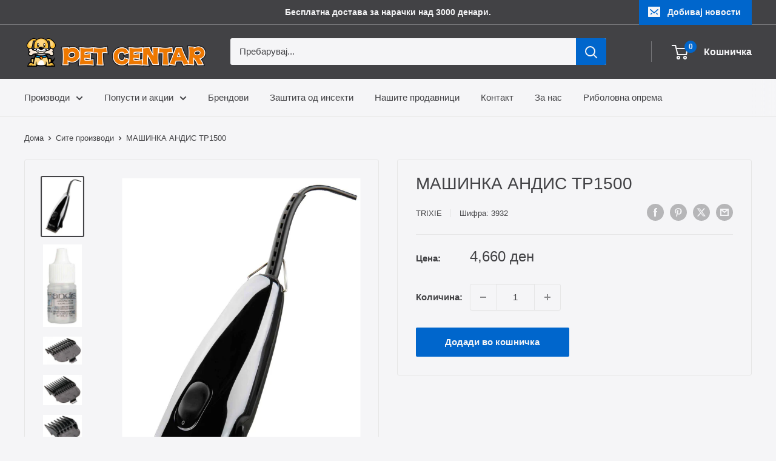

--- FILE ---
content_type: text/html; charset=utf-8
request_url: https://www.petcentar.com.mk/products/%D0%BC%D0%B0%D1%88%D0%B8%D0%BD%D0%BA%D0%B0-%D0%B0%D0%BD%D0%B4%D0%B8%D1%81-%D1%82%D1%801500
body_size: 28303
content:
<!doctype html>

<html class="no-js" lang="mk">
  <head>
    <meta charset="utf-8">
    <meta name="viewport" content="width=device-width, initial-scale=1.0, height=device-height, minimum-scale=1.0, maximum-scale=1.0">
    <meta name="theme-color" content="#424245">

    <title>МАШИНКА АНДИС ТР1500</title><meta name="description" content="Andis Type TR1500 Clipper Set for clipping details and part trims for all fur types silent running motor, especially suitable for sensitive pets high-performance, polarized oscillating armature drive for continuous operation includes 4 snap-on combs, cleaning brush and lubricating oil adjustable razor blade 0.8–3.2 mm "><link rel="canonical" href="https://www.petcentar.com.mk/products/%d0%bc%d0%b0%d1%88%d0%b8%d0%bd%d0%ba%d0%b0-%d0%b0%d0%bd%d0%b4%d0%b8%d1%81-%d1%82%d1%801500"><link rel="shortcut icon" href="//www.petcentar.com.mk/cdn/shop/files/Pet_Centar_Logo_Square_96x96.png?v=1692226748" type="image/png"><link rel="preload" as="style" href="//www.petcentar.com.mk/cdn/shop/t/8/assets/theme.css?v=120548412823059852901751032821">
    <link rel="preload" as="script" href="//www.petcentar.com.mk/cdn/shop/t/8/assets/theme.js?v=45307673102598792321751032612">
    <link rel="preconnect" href="https://cdn.shopify.com">
    <link rel="preconnect" href="https://fonts.shopifycdn.com">
    <link rel="dns-prefetch" href="https://productreviews.shopifycdn.com">
    <link rel="dns-prefetch" href="https://ajax.googleapis.com">
    <link rel="dns-prefetch" href="https://maps.googleapis.com">
    <link rel="dns-prefetch" href="https://maps.gstatic.com">

    <meta property="og:type" content="product">
  <meta property="og:title" content="МАШИНКА АНДИС ТР1500"><meta property="og:image" content="http://www.petcentar.com.mk/cdn/shop/products/223049_PHO_PRO_CLIP_23871-1.jpg?v=1736782783">
    <meta property="og:image:secure_url" content="https://www.petcentar.com.mk/cdn/shop/products/223049_PHO_PRO_CLIP_23871-1.jpg?v=1736782783">
    <meta property="og:image:width" content="689">
    <meta property="og:image:height" content="1000"><meta property="product:price:amount" content="4,660">
  <meta property="product:price:currency" content="MKD"><meta property="og:description" content="Andis Type TR1500 Clipper Set for clipping details and part trims for all fur types silent running motor, especially suitable for sensitive pets high-performance, polarized oscillating armature drive for continuous operation includes 4 snap-on combs, cleaning brush and lubricating oil adjustable razor blade 0.8–3.2 mm "><meta property="og:url" content="https://www.petcentar.com.mk/products/%d0%bc%d0%b0%d1%88%d0%b8%d0%bd%d0%ba%d0%b0-%d0%b0%d0%bd%d0%b4%d0%b8%d1%81-%d1%82%d1%801500">
<meta property="og:site_name" content="PetCentar"><meta name="twitter:card" content="summary"><meta name="twitter:title" content="МАШИНКА АНДИС ТР1500">
  <meta name="twitter:description" content="
Andis Type TR1500 Clipper Set

for clipping details and part trims for all fur types
silent running motor, especially suitable for sensitive pets
high-performance, polarized oscillating armature drive for continuous operation
includes 4 snap-on combs, cleaning brush and lubricating oil
adjustable razor blade 0.8–3.2 mm
clipper blades made of steel with precision edge
2 years guarantee

Shear &amp;amp; Shape







TRIXIE Instructions 23871
TRIXIE Product Information 23870-23873
TRIXIE Product Information 23870/23871
TRIXIE Product Information 23870-23873/23881/23882



">
  <meta name="twitter:image" content="https://www.petcentar.com.mk/cdn/shop/products/223049_PHO_PRO_CLIP_23871-1_600x600_crop_center.jpg?v=1736782783">
    <style>
  
  


  
  
  

  :root {
    --default-text-font-size : 15px;
    --base-text-font-size    : 15px;
    --heading-font-family    : "system_ui", -apple-system, 'Segoe UI', Roboto, 'Helvetica Neue', 'Noto Sans', 'Liberation Sans', Arial, sans-serif, 'Apple Color Emoji', 'Segoe UI Emoji', 'Segoe UI Symbol', 'Noto Color Emoji';
    --heading-font-weight    : 400;
    --heading-font-style     : normal;
    --text-font-family       : "system_ui", -apple-system, 'Segoe UI', Roboto, 'Helvetica Neue', 'Noto Sans', 'Liberation Sans', Arial, sans-serif, 'Apple Color Emoji', 'Segoe UI Emoji', 'Segoe UI Symbol', 'Noto Color Emoji';
    --text-font-weight       : 400;
    --text-font-style        : normal;
    --text-font-bolder-weight: bolder;
    --text-link-decoration   : underline;

    --text-color               : #424245;
    --text-color-rgb           : 66, 66, 69;
    --heading-color            : #424245;
    --border-color             : #e6e6e6;
    --border-color-rgb         : 230, 230, 230;
    --form-border-color        : #d9d9d9;
    --accent-color             : #424245;
    --accent-color-rgb         : 66, 66, 69;
    --link-color               : #ff0000;
    --link-color-hover         : #b30000;
    --background               : #f5f5f7;
    --secondary-background     : #f5f5f7;
    --secondary-background-rgb : 245, 245, 247;
    --accent-background        : rgba(66, 66, 69, 0.08);

    --input-background: #f5f5f7;

    --error-color       : #0066cc;
    --error-background  : rgba(0, 102, 204, 0.07);
    --success-color     : #0066cc;
    --success-background: rgba(0, 102, 204, 0.11);

    --primary-button-background      : #0066cc;
    --primary-button-background-rgb  : 0, 102, 204;
    --primary-button-text-color      : #f5f5f7;
    --secondary-button-background    : #0066cc;
    --secondary-button-background-rgb: 0, 102, 204;
    --secondary-button-text-color    : #f5f5f7;

    --header-background      : #424245;
    --header-text-color      : #f5f5f7;
    --header-light-text-color: #f5f5f7;
    --header-border-color    : rgba(245, 245, 247, 0.3);
    --header-accent-color    : #0066cc;

    --footer-background-color:    #424245;
    --footer-heading-text-color:  #f5f5f7;
    --footer-body-text-color:     #f5f5f7;
    --footer-body-text-color-rgb: 245, 245, 247;
    --footer-accent-color:        #0066cc;
    --footer-accent-color-rgb:    0, 102, 204;
    --footer-border:              none;
    
    --flickity-arrow-color: #b3b3b3;--product-on-sale-accent           : #0066cc;
    --product-on-sale-accent-rgb       : 0, 102, 204;
    --product-on-sale-color            : #ffffff;
    --product-in-stock-color           : #f56300;
    --product-low-stock-color          : #0066cc;
    --product-sold-out-color           : #424245;
    --product-custom-label-1-background: #008a00;
    --product-custom-label-1-color     : #ffffff;
    --product-custom-label-2-background: #8a44ae;
    --product-custom-label-2-color     : #ffffff;
    --product-review-star-color        : #ffbd00;

    --mobile-container-gutter : 20px;
    --desktop-container-gutter: 40px;

    /* Shopify related variables */
    --payment-terms-background-color: #f5f5f7;
  }
</style>

<script>
  // IE11 does not have support for CSS variables, so we have to polyfill them
  if (!(((window || {}).CSS || {}).supports && window.CSS.supports('(--a: 0)'))) {
    const script = document.createElement('script');
    script.type = 'text/javascript';
    script.src = 'https://cdn.jsdelivr.net/npm/css-vars-ponyfill@2';
    script.onload = function() {
      cssVars({});
    };

    document.getElementsByTagName('head')[0].appendChild(script);
  }
</script>


    <script>window.performance && window.performance.mark && window.performance.mark('shopify.content_for_header.start');</script><meta name="google-site-verification" content="Bsk01Sj5EYYzJHNlhAN6fqlZDTyPb6oIAjM4ulbwlv0">
<meta id="shopify-digital-wallet" name="shopify-digital-wallet" content="/50908496064/digital_wallets/dialog">
<link rel="alternate" type="application/json+oembed" href="https://www.petcentar.com.mk/products/%d0%bc%d0%b0%d1%88%d0%b8%d0%bd%d0%ba%d0%b0-%d0%b0%d0%bd%d0%b4%d0%b8%d1%81-%d1%82%d1%801500.oembed">
<script async="async" src="/checkouts/internal/preloads.js?locale=mk-MK"></script>
<script id="shopify-features" type="application/json">{"accessToken":"7fe0121a1a8468512c904574f680e2e1","betas":["rich-media-storefront-analytics"],"domain":"www.petcentar.com.mk","predictiveSearch":true,"shopId":50908496064,"locale":"en"}</script>
<script>var Shopify = Shopify || {};
Shopify.shop = "sorexmkd.myshopify.com";
Shopify.locale = "mk";
Shopify.currency = {"active":"MKD","rate":"1.0"};
Shopify.country = "MK";
Shopify.theme = {"name":"Warehouse","id":139005427904,"schema_name":"Warehouse","schema_version":"6.2.0","theme_store_id":871,"role":"main"};
Shopify.theme.handle = "null";
Shopify.theme.style = {"id":null,"handle":null};
Shopify.cdnHost = "www.petcentar.com.mk/cdn";
Shopify.routes = Shopify.routes || {};
Shopify.routes.root = "/";</script>
<script type="module">!function(o){(o.Shopify=o.Shopify||{}).modules=!0}(window);</script>
<script>!function(o){function n(){var o=[];function n(){o.push(Array.prototype.slice.apply(arguments))}return n.q=o,n}var t=o.Shopify=o.Shopify||{};t.loadFeatures=n(),t.autoloadFeatures=n()}(window);</script>
<script id="shop-js-analytics" type="application/json">{"pageType":"product"}</script>
<script defer="defer" async type="module" src="//www.petcentar.com.mk/cdn/shopifycloud/shop-js/modules/v2/client.init-shop-cart-sync_BN7fPSNr.en.esm.js"></script>
<script defer="defer" async type="module" src="//www.petcentar.com.mk/cdn/shopifycloud/shop-js/modules/v2/chunk.common_Cbph3Kss.esm.js"></script>
<script defer="defer" async type="module" src="//www.petcentar.com.mk/cdn/shopifycloud/shop-js/modules/v2/chunk.modal_DKumMAJ1.esm.js"></script>
<script type="module">
  await import("//www.petcentar.com.mk/cdn/shopifycloud/shop-js/modules/v2/client.init-shop-cart-sync_BN7fPSNr.en.esm.js");
await import("//www.petcentar.com.mk/cdn/shopifycloud/shop-js/modules/v2/chunk.common_Cbph3Kss.esm.js");
await import("//www.petcentar.com.mk/cdn/shopifycloud/shop-js/modules/v2/chunk.modal_DKumMAJ1.esm.js");

  window.Shopify.SignInWithShop?.initShopCartSync?.({"fedCMEnabled":true,"windoidEnabled":true});

</script>
<script id="__st">var __st={"a":50908496064,"offset":3600,"reqid":"deac2996-c5ee-4c37-8d04-24ce0b67fdd6-1769787320","pageurl":"www.petcentar.com.mk\/products\/%D0%BC%D0%B0%D1%88%D0%B8%D0%BD%D0%BA%D0%B0-%D0%B0%D0%BD%D0%B4%D0%B8%D1%81-%D1%82%D1%801500","u":"d72f3783a11a","p":"product","rtyp":"product","rid":6536683192512};</script>
<script>window.ShopifyPaypalV4VisibilityTracking = true;</script>
<script id="captcha-bootstrap">!function(){'use strict';const t='contact',e='account',n='new_comment',o=[[t,t],['blogs',n],['comments',n],[t,'customer']],c=[[e,'customer_login'],[e,'guest_login'],[e,'recover_customer_password'],[e,'create_customer']],r=t=>t.map((([t,e])=>`form[action*='/${t}']:not([data-nocaptcha='true']) input[name='form_type'][value='${e}']`)).join(','),a=t=>()=>t?[...document.querySelectorAll(t)].map((t=>t.form)):[];function s(){const t=[...o],e=r(t);return a(e)}const i='password',u='form_key',d=['recaptcha-v3-token','g-recaptcha-response','h-captcha-response',i],f=()=>{try{return window.sessionStorage}catch{return}},m='__shopify_v',_=t=>t.elements[u];function p(t,e,n=!1){try{const o=window.sessionStorage,c=JSON.parse(o.getItem(e)),{data:r}=function(t){const{data:e,action:n}=t;return t[m]||n?{data:e,action:n}:{data:t,action:n}}(c);for(const[e,n]of Object.entries(r))t.elements[e]&&(t.elements[e].value=n);n&&o.removeItem(e)}catch(o){console.error('form repopulation failed',{error:o})}}const l='form_type',E='cptcha';function T(t){t.dataset[E]=!0}const w=window,h=w.document,L='Shopify',v='ce_forms',y='captcha';let A=!1;((t,e)=>{const n=(g='f06e6c50-85a8-45c8-87d0-21a2b65856fe',I='https://cdn.shopify.com/shopifycloud/storefront-forms-hcaptcha/ce_storefront_forms_captcha_hcaptcha.v1.5.2.iife.js',D={infoText:'Protected by hCaptcha',privacyText:'Privacy',termsText:'Terms'},(t,e,n)=>{const o=w[L][v],c=o.bindForm;if(c)return c(t,g,e,D).then(n);var r;o.q.push([[t,g,e,D],n]),r=I,A||(h.body.append(Object.assign(h.createElement('script'),{id:'captcha-provider',async:!0,src:r})),A=!0)});var g,I,D;w[L]=w[L]||{},w[L][v]=w[L][v]||{},w[L][v].q=[],w[L][y]=w[L][y]||{},w[L][y].protect=function(t,e){n(t,void 0,e),T(t)},Object.freeze(w[L][y]),function(t,e,n,w,h,L){const[v,y,A,g]=function(t,e,n){const i=e?o:[],u=t?c:[],d=[...i,...u],f=r(d),m=r(i),_=r(d.filter((([t,e])=>n.includes(e))));return[a(f),a(m),a(_),s()]}(w,h,L),I=t=>{const e=t.target;return e instanceof HTMLFormElement?e:e&&e.form},D=t=>v().includes(t);t.addEventListener('submit',(t=>{const e=I(t);if(!e)return;const n=D(e)&&!e.dataset.hcaptchaBound&&!e.dataset.recaptchaBound,o=_(e),c=g().includes(e)&&(!o||!o.value);(n||c)&&t.preventDefault(),c&&!n&&(function(t){try{if(!f())return;!function(t){const e=f();if(!e)return;const n=_(t);if(!n)return;const o=n.value;o&&e.removeItem(o)}(t);const e=Array.from(Array(32),(()=>Math.random().toString(36)[2])).join('');!function(t,e){_(t)||t.append(Object.assign(document.createElement('input'),{type:'hidden',name:u})),t.elements[u].value=e}(t,e),function(t,e){const n=f();if(!n)return;const o=[...t.querySelectorAll(`input[type='${i}']`)].map((({name:t})=>t)),c=[...d,...o],r={};for(const[a,s]of new FormData(t).entries())c.includes(a)||(r[a]=s);n.setItem(e,JSON.stringify({[m]:1,action:t.action,data:r}))}(t,e)}catch(e){console.error('failed to persist form',e)}}(e),e.submit())}));const S=(t,e)=>{t&&!t.dataset[E]&&(n(t,e.some((e=>e===t))),T(t))};for(const o of['focusin','change'])t.addEventListener(o,(t=>{const e=I(t);D(e)&&S(e,y())}));const B=e.get('form_key'),M=e.get(l),P=B&&M;t.addEventListener('DOMContentLoaded',(()=>{const t=y();if(P)for(const e of t)e.elements[l].value===M&&p(e,B);[...new Set([...A(),...v().filter((t=>'true'===t.dataset.shopifyCaptcha))])].forEach((e=>S(e,t)))}))}(h,new URLSearchParams(w.location.search),n,t,e,['guest_login'])})(!0,!1)}();</script>
<script integrity="sha256-4kQ18oKyAcykRKYeNunJcIwy7WH5gtpwJnB7kiuLZ1E=" data-source-attribution="shopify.loadfeatures" defer="defer" src="//www.petcentar.com.mk/cdn/shopifycloud/storefront/assets/storefront/load_feature-a0a9edcb.js" crossorigin="anonymous"></script>
<script data-source-attribution="shopify.dynamic_checkout.dynamic.init">var Shopify=Shopify||{};Shopify.PaymentButton=Shopify.PaymentButton||{isStorefrontPortableWallets:!0,init:function(){window.Shopify.PaymentButton.init=function(){};var t=document.createElement("script");t.src="https://www.petcentar.com.mk/cdn/shopifycloud/portable-wallets/latest/portable-wallets.en.js",t.type="module",document.head.appendChild(t)}};
</script>
<script data-source-attribution="shopify.dynamic_checkout.buyer_consent">
  function portableWalletsHideBuyerConsent(e){var t=document.getElementById("shopify-buyer-consent"),n=document.getElementById("shopify-subscription-policy-button");t&&n&&(t.classList.add("hidden"),t.setAttribute("aria-hidden","true"),n.removeEventListener("click",e))}function portableWalletsShowBuyerConsent(e){var t=document.getElementById("shopify-buyer-consent"),n=document.getElementById("shopify-subscription-policy-button");t&&n&&(t.classList.remove("hidden"),t.removeAttribute("aria-hidden"),n.addEventListener("click",e))}window.Shopify?.PaymentButton&&(window.Shopify.PaymentButton.hideBuyerConsent=portableWalletsHideBuyerConsent,window.Shopify.PaymentButton.showBuyerConsent=portableWalletsShowBuyerConsent);
</script>
<script data-source-attribution="shopify.dynamic_checkout.cart.bootstrap">document.addEventListener("DOMContentLoaded",(function(){function t(){return document.querySelector("shopify-accelerated-checkout-cart, shopify-accelerated-checkout")}if(t())Shopify.PaymentButton.init();else{new MutationObserver((function(e,n){t()&&(Shopify.PaymentButton.init(),n.disconnect())})).observe(document.body,{childList:!0,subtree:!0})}}));
</script>

<script>window.performance && window.performance.mark && window.performance.mark('shopify.content_for_header.end');</script>

    <link rel="stylesheet" href="//www.petcentar.com.mk/cdn/shop/t/8/assets/theme.css?v=120548412823059852901751032821">

    <script type="application/ld+json">{"@context":"http:\/\/schema.org\/","@id":"\/products\/%D0%BC%D0%B0%D1%88%D0%B8%D0%BD%D0%BA%D0%B0-%D0%B0%D0%BD%D0%B4%D0%B8%D1%81-%D1%82%D1%801500#product","@type":"Product","brand":{"@type":"Brand","name":"Trixie"},"category":"додаток","description":"\nAndis Type TR1500 Clipper Set\n\nfor clipping details and part trims for all fur types\nsilent running motor, especially suitable for sensitive pets\nhigh-performance, polarized oscillating armature drive for continuous operation\nincludes 4 snap-on combs, cleaning brush and lubricating oil\nadjustable razor blade 0.8–3.2 mm\nclipper blades made of steel with precision edge\n2 years guarantee\n\nShear \u0026amp; Shape\n\n\n\n\n\n\n\nTRIXIE Instructions 23871\nTRIXIE Product Information 23870-23873\nTRIXIE Product Information 23870\/23871\nTRIXIE Product Information 23870-23873\/23881\/23882\n\n\n\n","image":"https:\/\/www.petcentar.com.mk\/cdn\/shop\/products\/223049_PHO_PRO_CLIP_23871-1.jpg?v=1736782783\u0026width=1920","mpn":"3932","name":"МАШИНКА АНДИС ТР1500","offers":{"@id":"\/products\/%D0%BC%D0%B0%D1%88%D0%B8%D0%BD%D0%BA%D0%B0-%D0%B0%D0%BD%D0%B4%D0%B8%D1%81-%D1%82%D1%801500?variant=39252557758656#offer","@type":"Offer","availability":"http:\/\/schema.org\/InStock","price":"4660.00","priceCurrency":"MKD","url":"https:\/\/www.petcentar.com.mk\/products\/%D0%BC%D0%B0%D1%88%D0%B8%D0%BD%D0%BA%D0%B0-%D0%B0%D0%BD%D0%B4%D0%B8%D1%81-%D1%82%D1%801500?variant=39252557758656"},"sku":"3932","url":"https:\/\/www.petcentar.com.mk\/products\/%D0%BC%D0%B0%D1%88%D0%B8%D0%BD%D0%BA%D0%B0-%D0%B0%D0%BD%D0%B4%D0%B8%D1%81-%D1%82%D1%801500"}</script><script type="application/ld+json">
  {
    "@context": "https://schema.org",
    "@type": "BreadcrumbList",
    "itemListElement": [{
        "@type": "ListItem",
        "position": 1,
        "name": "Дома",
        "item": "https://www.petcentar.com.mk"
      },{
            "@type": "ListItem",
            "position": 2,
            "name": "МАШИНКА АНДИС ТР1500",
            "item": "https://www.petcentar.com.mk/products/%D0%BC%D0%B0%D1%88%D0%B8%D0%BD%D0%BA%D0%B0-%D0%B0%D0%BD%D0%B4%D0%B8%D1%81-%D1%82%D1%801500"
          }]
  }
</script>

    <script>
      // This allows to expose several variables to the global scope, to be used in scripts
      window.theme = {
        pageType: "product",
        cartCount: 0,
        moneyFormat: "{{amount_no_decimals}} ден",
        moneyWithCurrencyFormat: "MKD {{amount_no_decimals}} ден",
        currencyCodeEnabled: false,
        showDiscount: true,
        discountMode: "saving",
        cartType: "drawer"
      };

      window.routes = {
        rootUrl: "\/",
        rootUrlWithoutSlash: '',
        cartUrl: "\/cart",
        cartAddUrl: "\/cart\/add",
        cartChangeUrl: "\/cart\/change",
        searchUrl: "\/search",
        productRecommendationsUrl: "\/recommendations\/products"
      };

      window.languages = {
        productRegularPrice: "",
        productSalePrice: "",
        collectionOnSaleLabel: "Заштеди {{savings}}",
        productFormUnavailable: "Не е достапно",
        productFormAddToCart: "Додади во кошничка",
        productFormPreOrder: "",
        productFormSoldOut: "Распродадено",
        productAdded: "",
        productAddedShort: "",
        shippingEstimatorNoResults: "",
        shippingEstimatorOneResult: "",
        shippingEstimatorMultipleResults: "",
        shippingEstimatorErrors: ""
      };

      document.documentElement.className = document.documentElement.className.replace('no-js', 'js');
    </script><script src="//www.petcentar.com.mk/cdn/shop/t/8/assets/theme.js?v=45307673102598792321751032612" defer></script>
    <script src="//www.petcentar.com.mk/cdn/shop/t/8/assets/custom.js?v=102476495355921946141729032680" defer></script><script>
        (function () {
          window.onpageshow = function() {
            // We force re-freshing the cart content onpageshow, as most browsers will serve a cache copy when hitting the
            // back button, which cause staled data
            document.documentElement.dispatchEvent(new CustomEvent('cart:refresh', {
              bubbles: true,
              detail: {scrollToTop: false}
            }));
          };
        })();
      </script><link href="https://monorail-edge.shopifysvc.com" rel="dns-prefetch">
<script>(function(){if ("sendBeacon" in navigator && "performance" in window) {try {var session_token_from_headers = performance.getEntriesByType('navigation')[0].serverTiming.find(x => x.name == '_s').description;} catch {var session_token_from_headers = undefined;}var session_cookie_matches = document.cookie.match(/_shopify_s=([^;]*)/);var session_token_from_cookie = session_cookie_matches && session_cookie_matches.length === 2 ? session_cookie_matches[1] : "";var session_token = session_token_from_headers || session_token_from_cookie || "";function handle_abandonment_event(e) {var entries = performance.getEntries().filter(function(entry) {return /monorail-edge.shopifysvc.com/.test(entry.name);});if (!window.abandonment_tracked && entries.length === 0) {window.abandonment_tracked = true;var currentMs = Date.now();var navigation_start = performance.timing.navigationStart;var payload = {shop_id: 50908496064,url: window.location.href,navigation_start,duration: currentMs - navigation_start,session_token,page_type: "product"};window.navigator.sendBeacon("https://monorail-edge.shopifysvc.com/v1/produce", JSON.stringify({schema_id: "online_store_buyer_site_abandonment/1.1",payload: payload,metadata: {event_created_at_ms: currentMs,event_sent_at_ms: currentMs}}));}}window.addEventListener('pagehide', handle_abandonment_event);}}());</script>
<script id="web-pixels-manager-setup">(function e(e,d,r,n,o){if(void 0===o&&(o={}),!Boolean(null===(a=null===(i=window.Shopify)||void 0===i?void 0:i.analytics)||void 0===a?void 0:a.replayQueue)){var i,a;window.Shopify=window.Shopify||{};var t=window.Shopify;t.analytics=t.analytics||{};var s=t.analytics;s.replayQueue=[],s.publish=function(e,d,r){return s.replayQueue.push([e,d,r]),!0};try{self.performance.mark("wpm:start")}catch(e){}var l=function(){var e={modern:/Edge?\/(1{2}[4-9]|1[2-9]\d|[2-9]\d{2}|\d{4,})\.\d+(\.\d+|)|Firefox\/(1{2}[4-9]|1[2-9]\d|[2-9]\d{2}|\d{4,})\.\d+(\.\d+|)|Chrom(ium|e)\/(9{2}|\d{3,})\.\d+(\.\d+|)|(Maci|X1{2}).+ Version\/(15\.\d+|(1[6-9]|[2-9]\d|\d{3,})\.\d+)([,.]\d+|)( \(\w+\)|)( Mobile\/\w+|) Safari\/|Chrome.+OPR\/(9{2}|\d{3,})\.\d+\.\d+|(CPU[ +]OS|iPhone[ +]OS|CPU[ +]iPhone|CPU IPhone OS|CPU iPad OS)[ +]+(15[._]\d+|(1[6-9]|[2-9]\d|\d{3,})[._]\d+)([._]\d+|)|Android:?[ /-](13[3-9]|1[4-9]\d|[2-9]\d{2}|\d{4,})(\.\d+|)(\.\d+|)|Android.+Firefox\/(13[5-9]|1[4-9]\d|[2-9]\d{2}|\d{4,})\.\d+(\.\d+|)|Android.+Chrom(ium|e)\/(13[3-9]|1[4-9]\d|[2-9]\d{2}|\d{4,})\.\d+(\.\d+|)|SamsungBrowser\/([2-9]\d|\d{3,})\.\d+/,legacy:/Edge?\/(1[6-9]|[2-9]\d|\d{3,})\.\d+(\.\d+|)|Firefox\/(5[4-9]|[6-9]\d|\d{3,})\.\d+(\.\d+|)|Chrom(ium|e)\/(5[1-9]|[6-9]\d|\d{3,})\.\d+(\.\d+|)([\d.]+$|.*Safari\/(?![\d.]+ Edge\/[\d.]+$))|(Maci|X1{2}).+ Version\/(10\.\d+|(1[1-9]|[2-9]\d|\d{3,})\.\d+)([,.]\d+|)( \(\w+\)|)( Mobile\/\w+|) Safari\/|Chrome.+OPR\/(3[89]|[4-9]\d|\d{3,})\.\d+\.\d+|(CPU[ +]OS|iPhone[ +]OS|CPU[ +]iPhone|CPU IPhone OS|CPU iPad OS)[ +]+(10[._]\d+|(1[1-9]|[2-9]\d|\d{3,})[._]\d+)([._]\d+|)|Android:?[ /-](13[3-9]|1[4-9]\d|[2-9]\d{2}|\d{4,})(\.\d+|)(\.\d+|)|Mobile Safari.+OPR\/([89]\d|\d{3,})\.\d+\.\d+|Android.+Firefox\/(13[5-9]|1[4-9]\d|[2-9]\d{2}|\d{4,})\.\d+(\.\d+|)|Android.+Chrom(ium|e)\/(13[3-9]|1[4-9]\d|[2-9]\d{2}|\d{4,})\.\d+(\.\d+|)|Android.+(UC? ?Browser|UCWEB|U3)[ /]?(15\.([5-9]|\d{2,})|(1[6-9]|[2-9]\d|\d{3,})\.\d+)\.\d+|SamsungBrowser\/(5\.\d+|([6-9]|\d{2,})\.\d+)|Android.+MQ{2}Browser\/(14(\.(9|\d{2,})|)|(1[5-9]|[2-9]\d|\d{3,})(\.\d+|))(\.\d+|)|K[Aa][Ii]OS\/(3\.\d+|([4-9]|\d{2,})\.\d+)(\.\d+|)/},d=e.modern,r=e.legacy,n=navigator.userAgent;return n.match(d)?"modern":n.match(r)?"legacy":"unknown"}(),u="modern"===l?"modern":"legacy",c=(null!=n?n:{modern:"",legacy:""})[u],f=function(e){return[e.baseUrl,"/wpm","/b",e.hashVersion,"modern"===e.buildTarget?"m":"l",".js"].join("")}({baseUrl:d,hashVersion:r,buildTarget:u}),m=function(e){var d=e.version,r=e.bundleTarget,n=e.surface,o=e.pageUrl,i=e.monorailEndpoint;return{emit:function(e){var a=e.status,t=e.errorMsg,s=(new Date).getTime(),l=JSON.stringify({metadata:{event_sent_at_ms:s},events:[{schema_id:"web_pixels_manager_load/3.1",payload:{version:d,bundle_target:r,page_url:o,status:a,surface:n,error_msg:t},metadata:{event_created_at_ms:s}}]});if(!i)return console&&console.warn&&console.warn("[Web Pixels Manager] No Monorail endpoint provided, skipping logging."),!1;try{return self.navigator.sendBeacon.bind(self.navigator)(i,l)}catch(e){}var u=new XMLHttpRequest;try{return u.open("POST",i,!0),u.setRequestHeader("Content-Type","text/plain"),u.send(l),!0}catch(e){return console&&console.warn&&console.warn("[Web Pixels Manager] Got an unhandled error while logging to Monorail."),!1}}}}({version:r,bundleTarget:l,surface:e.surface,pageUrl:self.location.href,monorailEndpoint:e.monorailEndpoint});try{o.browserTarget=l,function(e){var d=e.src,r=e.async,n=void 0===r||r,o=e.onload,i=e.onerror,a=e.sri,t=e.scriptDataAttributes,s=void 0===t?{}:t,l=document.createElement("script"),u=document.querySelector("head"),c=document.querySelector("body");if(l.async=n,l.src=d,a&&(l.integrity=a,l.crossOrigin="anonymous"),s)for(var f in s)if(Object.prototype.hasOwnProperty.call(s,f))try{l.dataset[f]=s[f]}catch(e){}if(o&&l.addEventListener("load",o),i&&l.addEventListener("error",i),u)u.appendChild(l);else{if(!c)throw new Error("Did not find a head or body element to append the script");c.appendChild(l)}}({src:f,async:!0,onload:function(){if(!function(){var e,d;return Boolean(null===(d=null===(e=window.Shopify)||void 0===e?void 0:e.analytics)||void 0===d?void 0:d.initialized)}()){var d=window.webPixelsManager.init(e)||void 0;if(d){var r=window.Shopify.analytics;r.replayQueue.forEach((function(e){var r=e[0],n=e[1],o=e[2];d.publishCustomEvent(r,n,o)})),r.replayQueue=[],r.publish=d.publishCustomEvent,r.visitor=d.visitor,r.initialized=!0}}},onerror:function(){return m.emit({status:"failed",errorMsg:"".concat(f," has failed to load")})},sri:function(e){var d=/^sha384-[A-Za-z0-9+/=]+$/;return"string"==typeof e&&d.test(e)}(c)?c:"",scriptDataAttributes:o}),m.emit({status:"loading"})}catch(e){m.emit({status:"failed",errorMsg:(null==e?void 0:e.message)||"Unknown error"})}}})({shopId: 50908496064,storefrontBaseUrl: "https://www.petcentar.com.mk",extensionsBaseUrl: "https://extensions.shopifycdn.com/cdn/shopifycloud/web-pixels-manager",monorailEndpoint: "https://monorail-edge.shopifysvc.com/unstable/produce_batch",surface: "storefront-renderer",enabledBetaFlags: ["2dca8a86"],webPixelsConfigList: [{"id":"526483648","configuration":"{\"config\":\"{\\\"pixel_id\\\":\\\"G-30L4HQWZXD\\\",\\\"gtag_events\\\":[{\\\"type\\\":\\\"begin_checkout\\\",\\\"action_label\\\":\\\"G-30L4HQWZXD\\\"},{\\\"type\\\":\\\"search\\\",\\\"action_label\\\":\\\"G-30L4HQWZXD\\\"},{\\\"type\\\":\\\"view_item\\\",\\\"action_label\\\":[\\\"G-30L4HQWZXD\\\",\\\"MC-GRWWNZZWC0\\\"]},{\\\"type\\\":\\\"purchase\\\",\\\"action_label\\\":[\\\"G-30L4HQWZXD\\\",\\\"MC-GRWWNZZWC0\\\"]},{\\\"type\\\":\\\"page_view\\\",\\\"action_label\\\":[\\\"G-30L4HQWZXD\\\",\\\"MC-GRWWNZZWC0\\\"]},{\\\"type\\\":\\\"add_payment_info\\\",\\\"action_label\\\":\\\"G-30L4HQWZXD\\\"},{\\\"type\\\":\\\"add_to_cart\\\",\\\"action_label\\\":\\\"G-30L4HQWZXD\\\"}],\\\"enable_monitoring_mode\\\":false}\"}","eventPayloadVersion":"v1","runtimeContext":"OPEN","scriptVersion":"b2a88bafab3e21179ed38636efcd8a93","type":"APP","apiClientId":1780363,"privacyPurposes":[],"dataSharingAdjustments":{"protectedCustomerApprovalScopes":["read_customer_address","read_customer_email","read_customer_name","read_customer_personal_data","read_customer_phone"]}},{"id":"shopify-app-pixel","configuration":"{}","eventPayloadVersion":"v1","runtimeContext":"STRICT","scriptVersion":"0450","apiClientId":"shopify-pixel","type":"APP","privacyPurposes":["ANALYTICS","MARKETING"]},{"id":"shopify-custom-pixel","eventPayloadVersion":"v1","runtimeContext":"LAX","scriptVersion":"0450","apiClientId":"shopify-pixel","type":"CUSTOM","privacyPurposes":["ANALYTICS","MARKETING"]}],isMerchantRequest: false,initData: {"shop":{"name":"PetCentar","paymentSettings":{"currencyCode":"MKD"},"myshopifyDomain":"sorexmkd.myshopify.com","countryCode":"MK","storefrontUrl":"https:\/\/www.petcentar.com.mk"},"customer":null,"cart":null,"checkout":null,"productVariants":[{"price":{"amount":4660.0,"currencyCode":"MKD"},"product":{"title":"МАШИНКА АНДИС ТР1500","vendor":"Trixie","id":"6536683192512","untranslatedTitle":"МАШИНКА АНДИС ТР1500","url":"\/products\/%D0%BC%D0%B0%D1%88%D0%B8%D0%BD%D0%BA%D0%B0-%D0%B0%D0%BD%D0%B4%D0%B8%D1%81-%D1%82%D1%801500","type":"додаток"},"id":"39252557758656","image":{"src":"\/\/www.petcentar.com.mk\/cdn\/shop\/products\/223049_PHO_PRO_CLIP_23871-1.jpg?v=1736782783"},"sku":"3932","title":"Default Title","untranslatedTitle":"Default Title"}],"purchasingCompany":null},},"https://www.petcentar.com.mk/cdn","1d2a099fw23dfb22ep557258f5m7a2edbae",{"modern":"","legacy":""},{"shopId":"50908496064","storefrontBaseUrl":"https:\/\/www.petcentar.com.mk","extensionBaseUrl":"https:\/\/extensions.shopifycdn.com\/cdn\/shopifycloud\/web-pixels-manager","surface":"storefront-renderer","enabledBetaFlags":"[\"2dca8a86\"]","isMerchantRequest":"false","hashVersion":"1d2a099fw23dfb22ep557258f5m7a2edbae","publish":"custom","events":"[[\"page_viewed\",{}],[\"product_viewed\",{\"productVariant\":{\"price\":{\"amount\":4660.0,\"currencyCode\":\"MKD\"},\"product\":{\"title\":\"МАШИНКА АНДИС ТР1500\",\"vendor\":\"Trixie\",\"id\":\"6536683192512\",\"untranslatedTitle\":\"МАШИНКА АНДИС ТР1500\",\"url\":\"\/products\/%D0%BC%D0%B0%D1%88%D0%B8%D0%BD%D0%BA%D0%B0-%D0%B0%D0%BD%D0%B4%D0%B8%D1%81-%D1%82%D1%801500\",\"type\":\"додаток\"},\"id\":\"39252557758656\",\"image\":{\"src\":\"\/\/www.petcentar.com.mk\/cdn\/shop\/products\/223049_PHO_PRO_CLIP_23871-1.jpg?v=1736782783\"},\"sku\":\"3932\",\"title\":\"Default Title\",\"untranslatedTitle\":\"Default Title\"}}]]"});</script><script>
  window.ShopifyAnalytics = window.ShopifyAnalytics || {};
  window.ShopifyAnalytics.meta = window.ShopifyAnalytics.meta || {};
  window.ShopifyAnalytics.meta.currency = 'MKD';
  var meta = {"product":{"id":6536683192512,"gid":"gid:\/\/shopify\/Product\/6536683192512","vendor":"Trixie","type":"додаток","handle":"машинка-андис-тр1500","variants":[{"id":39252557758656,"price":466000,"name":"МАШИНКА АНДИС ТР1500","public_title":null,"sku":"3932"}],"remote":false},"page":{"pageType":"product","resourceType":"product","resourceId":6536683192512,"requestId":"deac2996-c5ee-4c37-8d04-24ce0b67fdd6-1769787320"}};
  for (var attr in meta) {
    window.ShopifyAnalytics.meta[attr] = meta[attr];
  }
</script>
<script class="analytics">
  (function () {
    var customDocumentWrite = function(content) {
      var jquery = null;

      if (window.jQuery) {
        jquery = window.jQuery;
      } else if (window.Checkout && window.Checkout.$) {
        jquery = window.Checkout.$;
      }

      if (jquery) {
        jquery('body').append(content);
      }
    };

    var hasLoggedConversion = function(token) {
      if (token) {
        return document.cookie.indexOf('loggedConversion=' + token) !== -1;
      }
      return false;
    }

    var setCookieIfConversion = function(token) {
      if (token) {
        var twoMonthsFromNow = new Date(Date.now());
        twoMonthsFromNow.setMonth(twoMonthsFromNow.getMonth() + 2);

        document.cookie = 'loggedConversion=' + token + '; expires=' + twoMonthsFromNow;
      }
    }

    var trekkie = window.ShopifyAnalytics.lib = window.trekkie = window.trekkie || [];
    if (trekkie.integrations) {
      return;
    }
    trekkie.methods = [
      'identify',
      'page',
      'ready',
      'track',
      'trackForm',
      'trackLink'
    ];
    trekkie.factory = function(method) {
      return function() {
        var args = Array.prototype.slice.call(arguments);
        args.unshift(method);
        trekkie.push(args);
        return trekkie;
      };
    };
    for (var i = 0; i < trekkie.methods.length; i++) {
      var key = trekkie.methods[i];
      trekkie[key] = trekkie.factory(key);
    }
    trekkie.load = function(config) {
      trekkie.config = config || {};
      trekkie.config.initialDocumentCookie = document.cookie;
      var first = document.getElementsByTagName('script')[0];
      var script = document.createElement('script');
      script.type = 'text/javascript';
      script.onerror = function(e) {
        var scriptFallback = document.createElement('script');
        scriptFallback.type = 'text/javascript';
        scriptFallback.onerror = function(error) {
                var Monorail = {
      produce: function produce(monorailDomain, schemaId, payload) {
        var currentMs = new Date().getTime();
        var event = {
          schema_id: schemaId,
          payload: payload,
          metadata: {
            event_created_at_ms: currentMs,
            event_sent_at_ms: currentMs
          }
        };
        return Monorail.sendRequest("https://" + monorailDomain + "/v1/produce", JSON.stringify(event));
      },
      sendRequest: function sendRequest(endpointUrl, payload) {
        // Try the sendBeacon API
        if (window && window.navigator && typeof window.navigator.sendBeacon === 'function' && typeof window.Blob === 'function' && !Monorail.isIos12()) {
          var blobData = new window.Blob([payload], {
            type: 'text/plain'
          });

          if (window.navigator.sendBeacon(endpointUrl, blobData)) {
            return true;
          } // sendBeacon was not successful

        } // XHR beacon

        var xhr = new XMLHttpRequest();

        try {
          xhr.open('POST', endpointUrl);
          xhr.setRequestHeader('Content-Type', 'text/plain');
          xhr.send(payload);
        } catch (e) {
          console.log(e);
        }

        return false;
      },
      isIos12: function isIos12() {
        return window.navigator.userAgent.lastIndexOf('iPhone; CPU iPhone OS 12_') !== -1 || window.navigator.userAgent.lastIndexOf('iPad; CPU OS 12_') !== -1;
      }
    };
    Monorail.produce('monorail-edge.shopifysvc.com',
      'trekkie_storefront_load_errors/1.1',
      {shop_id: 50908496064,
      theme_id: 139005427904,
      app_name: "storefront",
      context_url: window.location.href,
      source_url: "//www.petcentar.com.mk/cdn/s/trekkie.storefront.c59ea00e0474b293ae6629561379568a2d7c4bba.min.js"});

        };
        scriptFallback.async = true;
        scriptFallback.src = '//www.petcentar.com.mk/cdn/s/trekkie.storefront.c59ea00e0474b293ae6629561379568a2d7c4bba.min.js';
        first.parentNode.insertBefore(scriptFallback, first);
      };
      script.async = true;
      script.src = '//www.petcentar.com.mk/cdn/s/trekkie.storefront.c59ea00e0474b293ae6629561379568a2d7c4bba.min.js';
      first.parentNode.insertBefore(script, first);
    };
    trekkie.load(
      {"Trekkie":{"appName":"storefront","development":false,"defaultAttributes":{"shopId":50908496064,"isMerchantRequest":null,"themeId":139005427904,"themeCityHash":"5526332151093283467","contentLanguage":"mk","currency":"MKD","eventMetadataId":"19b56ad7-9ce8-4cca-964e-c6871eeea356"},"isServerSideCookieWritingEnabled":true,"monorailRegion":"shop_domain","enabledBetaFlags":["65f19447","b5387b81"]},"Session Attribution":{},"S2S":{"facebookCapiEnabled":false,"source":"trekkie-storefront-renderer","apiClientId":580111}}
    );

    var loaded = false;
    trekkie.ready(function() {
      if (loaded) return;
      loaded = true;

      window.ShopifyAnalytics.lib = window.trekkie;

      var originalDocumentWrite = document.write;
      document.write = customDocumentWrite;
      try { window.ShopifyAnalytics.merchantGoogleAnalytics.call(this); } catch(error) {};
      document.write = originalDocumentWrite;

      window.ShopifyAnalytics.lib.page(null,{"pageType":"product","resourceType":"product","resourceId":6536683192512,"requestId":"deac2996-c5ee-4c37-8d04-24ce0b67fdd6-1769787320","shopifyEmitted":true});

      var match = window.location.pathname.match(/checkouts\/(.+)\/(thank_you|post_purchase)/)
      var token = match? match[1]: undefined;
      if (!hasLoggedConversion(token)) {
        setCookieIfConversion(token);
        window.ShopifyAnalytics.lib.track("Viewed Product",{"currency":"MKD","variantId":39252557758656,"productId":6536683192512,"productGid":"gid:\/\/shopify\/Product\/6536683192512","name":"МАШИНКА АНДИС ТР1500","price":"4660.00","sku":"3932","brand":"Trixie","variant":null,"category":"додаток","nonInteraction":true,"remote":false},undefined,undefined,{"shopifyEmitted":true});
      window.ShopifyAnalytics.lib.track("monorail:\/\/trekkie_storefront_viewed_product\/1.1",{"currency":"MKD","variantId":39252557758656,"productId":6536683192512,"productGid":"gid:\/\/shopify\/Product\/6536683192512","name":"МАШИНКА АНДИС ТР1500","price":"4660.00","sku":"3932","brand":"Trixie","variant":null,"category":"додаток","nonInteraction":true,"remote":false,"referer":"https:\/\/www.petcentar.com.mk\/products\/%D0%BC%D0%B0%D1%88%D0%B8%D0%BD%D0%BA%D0%B0-%D0%B0%D0%BD%D0%B4%D0%B8%D1%81-%D1%82%D1%801500"});
      }
    });


        var eventsListenerScript = document.createElement('script');
        eventsListenerScript.async = true;
        eventsListenerScript.src = "//www.petcentar.com.mk/cdn/shopifycloud/storefront/assets/shop_events_listener-3da45d37.js";
        document.getElementsByTagName('head')[0].appendChild(eventsListenerScript);

})();</script>
  <script>
  if (!window.ga || (window.ga && typeof window.ga !== 'function')) {
    window.ga = function ga() {
      (window.ga.q = window.ga.q || []).push(arguments);
      if (window.Shopify && window.Shopify.analytics && typeof window.Shopify.analytics.publish === 'function') {
        window.Shopify.analytics.publish("ga_stub_called", {}, {sendTo: "google_osp_migration"});
      }
      console.error("Shopify's Google Analytics stub called with:", Array.from(arguments), "\nSee https://help.shopify.com/manual/promoting-marketing/pixels/pixel-migration#google for more information.");
    };
    if (window.Shopify && window.Shopify.analytics && typeof window.Shopify.analytics.publish === 'function') {
      window.Shopify.analytics.publish("ga_stub_initialized", {}, {sendTo: "google_osp_migration"});
    }
  }
</script>
<script
  defer
  src="https://www.petcentar.com.mk/cdn/shopifycloud/perf-kit/shopify-perf-kit-3.1.0.min.js"
  data-application="storefront-renderer"
  data-shop-id="50908496064"
  data-render-region="gcp-us-central1"
  data-page-type="product"
  data-theme-instance-id="139005427904"
  data-theme-name="Warehouse"
  data-theme-version="6.2.0"
  data-monorail-region="shop_domain"
  data-resource-timing-sampling-rate="10"
  data-shs="true"
  data-shs-beacon="true"
  data-shs-export-with-fetch="true"
  data-shs-logs-sample-rate="1"
  data-shs-beacon-endpoint="https://www.petcentar.com.mk/api/collect"
></script>
</head>

  <body class="warehouse--v4 features--animate-zoom template-product " data-instant-intensity="viewport"><svg class="visually-hidden">
      <linearGradient id="rating-star-gradient-half">
        <stop offset="50%" stop-color="var(--product-review-star-color)" />
        <stop offset="50%" stop-color="rgba(var(--text-color-rgb), .4)" stop-opacity="0.4" />
      </linearGradient>
    </svg>

    <a href="#main" class="visually-hidden skip-to-content"></a>
    <span class="loading-bar"></span><!-- BEGIN sections: header-group -->
<div id="shopify-section-sections--17478262063296__announcement-bar" class="shopify-section shopify-section-group-header-group shopify-section--announcement-bar"><section data-section-id="sections--17478262063296__announcement-bar" data-section-type="announcement-bar" data-section-settings="{
  &quot;showNewsletter&quot;: true
}"><div id="announcement-bar-newsletter" class="announcement-bar__newsletter hidden-phone" aria-hidden="true">
      <div class="container">
        <div class="announcement-bar__close-container">
          <button class="announcement-bar__close" data-action="toggle-newsletter">
            <span class="visually-hidden"></span><svg focusable="false" class="icon icon--close " viewBox="0 0 19 19" role="presentation">
      <path d="M9.1923882 8.39339828l7.7781745-7.7781746 1.4142136 1.41421357-7.7781746 7.77817459 7.7781746 7.77817456L16.9705627 19l-7.7781745-7.7781746L1.41421356 19 0 17.5857864l7.7781746-7.77817456L0 2.02943725 1.41421356.61522369 9.1923882 8.39339828z" fill="currentColor" fill-rule="evenodd"></path>
    </svg></button>
        </div>
      </div>

      <div class="container container--extra-narrow">
        <div class="announcement-bar__newsletter-inner"><h2 class="heading h1">Добивај новости</h2><div class="rte">
              <p>Добивајте новости во врска со акции, намалувања и нови производи.</p>
            </div><div class="newsletter"><form method="post" action="/contact#newsletter-sections--17478262063296__announcement-bar" id="newsletter-sections--17478262063296__announcement-bar" accept-charset="UTF-8" class="form newsletter__form"><input type="hidden" name="form_type" value="customer" /><input type="hidden" name="utf8" value="✓" /><input type="hidden" name="contact[tags]" value="newsletter">
                <input type="hidden" name="contact[context]" value="announcement-bar">

                <div class="form__input-row">
                  <div class="form__input-wrapper form__input-wrapper--labelled">
                    <input type="email" id="announcement[contact][email]" name="contact[email]" class="form__field form__field--text" autofocus required>
                    <label for="announcement[contact][email]" class="form__floating-label">Вашиот мејл</label>
                  </div>

                  <button type="submit" class="form__submit button button--primary">Добивај новости</button>
                </div></form></div>
        </div>
      </div>
    </div><div class="announcement-bar">
    <div class="container">
      <div class="announcement-bar__inner"><p class="announcement-bar__content announcement-bar__content--center">Бесплатна достава за нарачки над 3000 денари.</p><button type="button" class="announcement-bar__button hidden-phone" data-action="toggle-newsletter" aria-expanded="false" aria-controls="announcement-bar-newsletter"><svg focusable="false" class="icon icon--newsletter " viewBox="0 0 20 17" role="presentation">
      <path d="M19.1666667 0H.83333333C.37333333 0 0 .37995 0 .85v15.3c0 .47005.37333333.85.83333333.85H19.1666667c.46 0 .8333333-.37995.8333333-.85V.85c0-.47005-.3733333-.85-.8333333-.85zM7.20975004 10.8719018L5.3023283 12.7794369c-.14877889.1487878-.34409888.2235631-.53941886.2235631-.19531999 0-.39063998-.0747753-.53941887-.2235631-.29832076-.2983385-.29832076-.7805633 0-1.0789018L6.1309123 9.793l1.07883774 1.0789018zm8.56950946 1.9075351c-.1487789.1487878-.3440989.2235631-.5394189.2235631-.19532 0-.39064-.0747753-.5394189-.2235631L12.793 10.8719018 13.8718377 9.793l1.9074218 1.9075351c.2983207.2983385.2983207.7805633 0 1.0789018zm.9639048-7.45186267l-6.1248086 5.44429317c-.1706197.1516625-.3946127.2278826-.6186057.2278826-.223993 0-.447986-.0762201-.61860567-.2278826l-6.1248086-5.44429317c-.34211431-.30410267-.34211431-.79564457 0-1.09974723.34211431-.30410267.89509703-.30410267 1.23721134 0L9.99975 9.1222466l5.5062029-4.8944196c.3421143-.30410267.8950971-.30410267 1.2372114 0 .3421143.30410266.3421143.79564456 0 1.09974723z" fill="currentColor"></path>
    </svg>Добивај новости</button></div>
    </div>
  </div>
</section>

<style>
  .announcement-bar {
    background: #424245;
    color: #f5f5f7;
  }
</style>

<script>document.documentElement.style.setProperty('--announcement-bar-button-width', document.querySelector('.announcement-bar__button').clientWidth + 'px');document.documentElement.style.setProperty('--announcement-bar-height', document.getElementById('shopify-section-sections--17478262063296__announcement-bar').clientHeight + 'px');
</script>

</div><div id="shopify-section-sections--17478262063296__header" class="shopify-section shopify-section-group-header-group shopify-section__header"><section data-section-id="sections--17478262063296__header" data-section-type="header" data-section-settings="{
  &quot;navigationLayout&quot;: &quot;inline&quot;,
  &quot;desktopOpenTrigger&quot;: &quot;hover&quot;,
  &quot;useStickyHeader&quot;: true
}">
  <header class="header header--inline " role="banner">
    <div class="container">
      <div class="header__inner"><nav class="header__mobile-nav hidden-lap-and-up">
            <button class="header__mobile-nav-toggle icon-state touch-area" data-action="toggle-menu" aria-expanded="false" aria-haspopup="true" aria-controls="mobile-menu" aria-label="">
              <span class="icon-state__primary"><svg focusable="false" class="icon icon--hamburger-mobile " viewBox="0 0 20 16" role="presentation">
      <path d="M0 14h20v2H0v-2zM0 0h20v2H0V0zm0 7h20v2H0V7z" fill="currentColor" fill-rule="evenodd"></path>
    </svg></span>
              <span class="icon-state__secondary"><svg focusable="false" class="icon icon--close " viewBox="0 0 19 19" role="presentation">
      <path d="M9.1923882 8.39339828l7.7781745-7.7781746 1.4142136 1.41421357-7.7781746 7.77817459 7.7781746 7.77817456L16.9705627 19l-7.7781745-7.7781746L1.41421356 19 0 17.5857864l7.7781746-7.77817456L0 2.02943725 1.41421356.61522369 9.1923882 8.39339828z" fill="currentColor" fill-rule="evenodd"></path>
    </svg></span>
            </button><div id="mobile-menu" class="mobile-menu" aria-hidden="true"><svg focusable="false" class="icon icon--nav-triangle-borderless " viewBox="0 0 20 9" role="presentation">
      <path d="M.47108938 9c.2694725-.26871321.57077721-.56867841.90388257-.89986354C3.12384116 6.36134886 5.74788116 3.76338565 9.2467995.30653888c.4145057-.4095171 1.0844277-.40860098 1.4977971.00205122L19.4935156 9H.47108938z" fill="#f5f5f7"></path>
    </svg><div class="mobile-menu__inner">
    <div class="mobile-menu__panel">
      <div class="mobile-menu__section">
        <ul class="mobile-menu__nav" data-type="menu" role="list"><li class="mobile-menu__nav-item"><button class="mobile-menu__nav-link" data-type="menuitem" aria-haspopup="true" aria-expanded="false" aria-controls="mobile-panel-0" data-action="open-panel">Куче<svg focusable="false" class="icon icon--arrow-right " viewBox="0 0 8 12" role="presentation">
      <path stroke="currentColor" stroke-width="2" d="M2 2l4 4-4 4" fill="none" stroke-linecap="square"></path>
    </svg></button></li><li class="mobile-menu__nav-item"><button class="mobile-menu__nav-link" data-type="menuitem" aria-haspopup="true" aria-expanded="false" aria-controls="mobile-panel-1" data-action="open-panel">Маче<svg focusable="false" class="icon icon--arrow-right " viewBox="0 0 8 12" role="presentation">
      <path stroke="currentColor" stroke-width="2" d="M2 2l4 4-4 4" fill="none" stroke-linecap="square"></path>
    </svg></button></li><li class="mobile-menu__nav-item"><button class="mobile-menu__nav-link" data-type="menuitem" aria-haspopup="true" aria-expanded="false" aria-controls="mobile-panel-2" data-action="open-panel">Мали животни<svg focusable="false" class="icon icon--arrow-right " viewBox="0 0 8 12" role="presentation">
      <path stroke="currentColor" stroke-width="2" d="M2 2l4 4-4 4" fill="none" stroke-linecap="square"></path>
    </svg></button></li><li class="mobile-menu__nav-item"><button class="mobile-menu__nav-link" data-type="menuitem" aria-haspopup="true" aria-expanded="false" aria-controls="mobile-panel-3" data-action="open-panel">Птици<svg focusable="false" class="icon icon--arrow-right " viewBox="0 0 8 12" role="presentation">
      <path stroke="currentColor" stroke-width="2" d="M2 2l4 4-4 4" fill="none" stroke-linecap="square"></path>
    </svg></button></li><li class="mobile-menu__nav-item"><button class="mobile-menu__nav-link" data-type="menuitem" aria-haspopup="true" aria-expanded="false" aria-controls="mobile-panel-4" data-action="open-panel">Акваристика<svg focusable="false" class="icon icon--arrow-right " viewBox="0 0 8 12" role="presentation">
      <path stroke="currentColor" stroke-width="2" d="M2 2l4 4-4 4" fill="none" stroke-linecap="square"></path>
    </svg></button></li><li class="mobile-menu__nav-item"><button class="mobile-menu__nav-link" data-type="menuitem" aria-haspopup="true" aria-expanded="false" aria-controls="mobile-panel-5" data-action="open-panel">Рептили<svg focusable="false" class="icon icon--arrow-right " viewBox="0 0 8 12" role="presentation">
      <path stroke="currentColor" stroke-width="2" d="M2 2l4 4-4 4" fill="none" stroke-linecap="square"></path>
    </svg></button></li><li class="mobile-menu__nav-item"><a href="/" class="mobile-menu__nav-link" data-type="menuitem">Брендови</a></li><li class="mobile-menu__nav-item"><a href="/blogs/news/%D0%B0%D0%BC%D0%BF%D1%83%D0%BB%D0%B8-%D0%B8-%D0%BE%D0%B3%D1%80%D0%BB%D0%B8%D1%86%D0%B8-%D0%B7%D0%B0-%D0%B7%D0%B0%D1%88%D1%82%D0%B8%D1%82%D0%B0-%D0%BE%D0%B4-%D0%B8%D0%BD%D1%81%D0%B5%D0%BA%D1%82%D0%B8" class="mobile-menu__nav-link" data-type="menuitem">Заштита од инсекти</a></li><li class="mobile-menu__nav-item"><a href="/pages/%D0%BD%D0%B0%D1%88%D0%B8%D1%82%D0%B5-%D0%BF%D1%80%D0%BE%D0%B4%D0%B0%D0%B2%D0%BD%D0%B8%D1%86%D0%B8" class="mobile-menu__nav-link" data-type="menuitem">Нашите продавници</a></li><li class="mobile-menu__nav-item"><a href="/pages/%D0%BA%D0%BE%D0%BD%D1%82%D0%B0%D0%BA%D1%82%D0%B8%D1%80%D0%B0%D1%98%D1%82%D0%B5-%D0%BDe" class="mobile-menu__nav-link" data-type="menuitem">Контакт</a></li><li class="mobile-menu__nav-item"><a href="/pages/%D0%B7%D0%B0-%D0%BD%D0%B0%D1%81" class="mobile-menu__nav-link" data-type="menuitem">За нас</a></li><li class="mobile-menu__nav-item"><a href="http://www.ribocentar.com" class="mobile-menu__nav-link" data-type="menuitem">Риболовна опрема</a></li></ul>
      </div><div class="mobile-menu__section mobile-menu__section--loose">
          <p class="mobile-menu__section-title heading h5">Ви треба помош?</p><div class="mobile-menu__help-wrapper"><svg focusable="false" class="icon icon--bi-phone " viewBox="0 0 24 24" role="presentation">
      <g stroke-width="2" fill="none" fill-rule="evenodd" stroke-linecap="square">
        <path d="M17 15l-3 3-8-8 3-3-5-5-3 3c0 9.941 8.059 18 18 18l3-3-5-5z" stroke="#424245"></path>
        <path d="M14 1c4.971 0 9 4.029 9 9m-9-5c2.761 0 5 2.239 5 5" stroke="#424245"></path>
      </g>
    </svg><span>Контактирајте нè 070/ 240 808</span>
            </div><div class="mobile-menu__help-wrapper"><svg focusable="false" class="icon icon--bi-email " viewBox="0 0 22 22" role="presentation">
      <g fill="none" fill-rule="evenodd">
        <path stroke="#424245" d="M.916667 10.08333367l3.66666667-2.65833334v4.65849997zm20.1666667 0L17.416667 7.42500033v4.65849997z"></path>
        <path stroke="#424245" stroke-width="2" d="M4.58333367 7.42500033L.916667 10.08333367V21.0833337h20.1666667V10.08333367L17.416667 7.42500033"></path>
        <path stroke="#424245" stroke-width="2" d="M4.58333367 12.1000003V.916667H17.416667v11.1833333m-16.5-2.01666663L21.0833337 21.0833337m0-11.00000003L11.0000003 15.5833337"></path>
        <path d="M8.25000033 5.50000033h5.49999997M8.25000033 9.166667h5.49999997" stroke="#424245" stroke-width="2" stroke-linecap="square"></path>
      </g>
    </svg><a href="mailto:petcentarmk@gmail.com">petcentarmk@gmail.com</a>
            </div></div><div class="mobile-menu__section mobile-menu__section--loose">
          <p class="mobile-menu__section-title heading h5"></p><ul class="social-media__item-list social-media__item-list--stack list--unstyled" role="list">
    <li class="social-media__item social-media__item--facebook">
      <a href="https://www.facebook.com/PetCentarMK" target="_blank" rel="noopener" aria-label=""><svg focusable="false" class="icon icon--facebook " viewBox="0 0 30 30">
      <path d="M15 30C6.71572875 30 0 23.2842712 0 15 0 6.71572875 6.71572875 0 15 0c8.2842712 0 15 6.71572875 15 15 0 8.2842712-6.7157288 15-15 15zm3.2142857-17.1429611h-2.1428678v-2.1425646c0-.5852979.8203285-1.07160109 1.0714928-1.07160109h1.071375v-2.1428925h-2.1428678c-2.3564786 0-3.2142536 1.98610393-3.2142536 3.21449359v2.1425646h-1.0714822l.0032143 2.1528011 1.0682679-.0099086v7.499969h3.2142536v-7.499969h2.1428678v-2.1428925z" fill="currentColor" fill-rule="evenodd"></path>
    </svg>Facebook</a>
    </li>

    
<li class="social-media__item social-media__item--instagram">
      <a href="https://www.instagram.com/petcentar_mkd/" target="_blank" rel="noopener" aria-label=""><svg focusable="false" class="icon icon--instagram " role="presentation" viewBox="0 0 30 30">
      <path d="M15 30C6.71572875 30 0 23.2842712 0 15 0 6.71572875 6.71572875 0 15 0c8.2842712 0 15 6.71572875 15 15 0 8.2842712-6.7157288 15-15 15zm.0000159-23.03571429c-2.1823849 0-2.4560363.00925037-3.3131306.0483571-.8553081.03901103-1.4394529.17486384-1.9505835.37352345-.52841925.20532625-.9765517.48009406-1.42331254.926823-.44672894.44676084-.72149675.89489329-.926823 1.42331254-.19865961.5111306-.33451242 1.0952754-.37352345 1.9505835-.03910673.8570943-.0483571 1.1307457-.0483571 3.3131306 0 2.1823531.00925037 2.4560045.0483571 3.3130988.03901103.8553081.17486384 1.4394529.37352345 1.9505835.20532625.5284193.48009406.9765517.926823 1.4233125.44676084.446729.89489329.7214968 1.42331254.9268549.5111306.1986278 1.0952754.3344806 1.9505835.3734916.8570943.0391067 1.1307457.0483571 3.3131306.0483571 2.1823531 0 2.4560045-.0092504 3.3130988-.0483571.8553081-.039011 1.4394529-.1748638 1.9505835-.3734916.5284193-.2053581.9765517-.4801259 1.4233125-.9268549.446729-.4467608.7214968-.8948932.9268549-1.4233125.1986278-.5111306.3344806-1.0952754.3734916-1.9505835.0391067-.8570943.0483571-1.1307457.0483571-3.3130988 0-2.1823849-.0092504-2.4560363-.0483571-3.3131306-.039011-.8553081-.1748638-1.4394529-.3734916-1.9505835-.2053581-.52841925-.4801259-.9765517-.9268549-1.42331254-.4467608-.44672894-.8948932-.72149675-1.4233125-.926823-.5111306-.19865961-1.0952754-.33451242-1.9505835-.37352345-.8570943-.03910673-1.1307457-.0483571-3.3130988-.0483571zm0 1.44787387c2.1456068 0 2.3997686.00819774 3.2471022.04685789.7834742.03572556 1.2089592.1666342 1.4921162.27668167.3750864.14577303.6427729.31990322.9239522.60111439.2812111.28117926.4553413.54886575.6011144.92395217.1100474.283157.2409561.708642.2766816 1.4921162.0386602.8473336.0468579 1.1014954.0468579 3.247134 0 2.1456068-.0081977 2.3997686-.0468579 3.2471022-.0357255.7834742-.1666342 1.2089592-.2766816 1.4921162-.1457731.3750864-.3199033.6427729-.6011144.9239522-.2811793.2812111-.5488658.4553413-.9239522.6011144-.283157.1100474-.708642.2409561-1.4921162.2766816-.847206.0386602-1.1013359.0468579-3.2471022.0468579-2.1457981 0-2.3998961-.0081977-3.247134-.0468579-.7834742-.0357255-1.2089592-.1666342-1.4921162-.2766816-.37508642-.1457731-.64277291-.3199033-.92395217-.6011144-.28117927-.2811793-.45534136-.5488658-.60111439-.9239522-.11004747-.283157-.24095611-.708642-.27668167-1.4921162-.03866015-.8473336-.04685789-1.1014954-.04685789-3.2471022 0-2.1456386.00819774-2.3998004.04685789-3.247134.03572556-.7834742.1666342-1.2089592.27668167-1.4921162.14577303-.37508642.31990322-.64277291.60111439-.92395217.28117926-.28121117.54886575-.45534136.92395217-.60111439.283157-.11004747.708642-.24095611 1.4921162-.27668167.8473336-.03866015 1.1014954-.04685789 3.247134-.04685789zm0 9.26641182c-1.479357 0-2.6785873-1.1992303-2.6785873-2.6785555 0-1.479357 1.1992303-2.6785873 2.6785873-2.6785873 1.4793252 0 2.6785555 1.1992303 2.6785555 2.6785873 0 1.4793252-1.1992303 2.6785555-2.6785555 2.6785555zm0-6.8050167c-2.2790034 0-4.1264612 1.8474578-4.1264612 4.1264612 0 2.2789716 1.8474578 4.1264294 4.1264612 4.1264294 2.2789716 0 4.1264294-1.8474578 4.1264294-4.1264294 0-2.2790034-1.8474578-4.1264612-4.1264294-4.1264612zm5.2537621-.1630297c0-.532566-.431737-.96430298-.964303-.96430298-.532534 0-.964271.43173698-.964271.96430298 0 .5325659.431737.964271.964271.964271.532566 0 .964303-.4317051.964303-.964271z" fill="currentColor" fill-rule="evenodd"></path>
    </svg>Instagram</a>
    </li>

    

  </ul></div></div><div id="mobile-panel-0" class="mobile-menu__panel is-nested">
          <div class="mobile-menu__section is-sticky">
            <button class="mobile-menu__back-button" data-action="close-panel"><svg focusable="false" class="icon icon--arrow-left " viewBox="0 0 8 12" role="presentation">
      <path stroke="currentColor" stroke-width="2" d="M6 10L2 6l4-4" fill="none" stroke-linecap="square"></path>
    </svg> </button>
          </div>

          <div class="mobile-menu__section"><ul class="mobile-menu__nav" data-type="menu" role="list">
                <li class="mobile-menu__nav-item">
                  <a href="/collections/%D0%BA%D1%83%D1%87%D0%B8%D1%9A%D0%B0" class="mobile-menu__nav-link text--strong">Куче</a>
                </li><li class="mobile-menu__nav-item"><button class="mobile-menu__nav-link" data-type="menuitem" aria-haspopup="true" aria-expanded="false" aria-controls="mobile-panel-0-0" data-action="open-panel">Храна<svg focusable="false" class="icon icon--arrow-right " viewBox="0 0 8 12" role="presentation">
      <path stroke="currentColor" stroke-width="2" d="M2 2l4 4-4 4" fill="none" stroke-linecap="square"></path>
    </svg></button></li><li class="mobile-menu__nav-item"><a href="/collections/%D0%B2%D0%B8%D1%82%D0%B0%D0%BC%D0%B8%D0%BD%D0%B8-%D0%B7%D0%B0-%D0%BA%D1%83%D1%87%D0%B8%D1%9A%D0%B0" class="mobile-menu__nav-link" data-type="menuitem">Витамини и суплементи</a></li><li class="mobile-menu__nav-item"><a href="/collections/%D0%BF%D0%BE%D1%80%D1%86%D0%B8%D0%B8" class="mobile-menu__nav-link" data-type="menuitem">Порции</a></li><li class="mobile-menu__nav-item"><a href="/collections/%D0%B8%D0%B3%D1%80%D0%B0%D1%87%D0%BA%D0%B8-%D0%B7%D0%B0-%D0%BA%D1%83%D1%87%D0%B8%D1%9A%D0%B0" class="mobile-menu__nav-link" data-type="menuitem">Играчки</a></li><li class="mobile-menu__nav-item"><a href="/collections/%D0%BE%D0%B3%D1%80%D0%BB%D0%B8%D1%86%D0%B8-%D0%B7%D0%B0-%D0%BA%D1%83%D1%87%D0%B8%D1%9A%D0%B0" class="mobile-menu__nav-link" data-type="menuitem">Огрлици</a></li><li class="mobile-menu__nav-item"><a href="/collections/%D0%B3%D1%80%D0%B0%D0%B4%D0%BD%D0%B8%D0%BA-%D0%B7%D0%B0-%D0%BA%D1%83%D1%87%D0%B8%D1%9A%D0%B0" class="mobile-menu__nav-link" data-type="menuitem">Градници</a></li><li class="mobile-menu__nav-item"><a href="/collections/%D0%BF%D0%BE%D0%B2%D0%BE%D0%B4%D0%BD%D0%B8%D0%BA-%D0%B7%D0%B0-%D0%BA%D1%83%D1%87%D0%B8%D1%9A%D0%B0" class="mobile-menu__nav-link" data-type="menuitem">Поводници</a></li><li class="mobile-menu__nav-item"><a href="/collections/%D1%85%D0%B8%D0%B3%D0%B8%D0%B5%D0%BD%D0%B0-%D0%B8-%D0%BA%D0%BE%D0%B7%D0%BC%D0%B5%D1%82%D0%B8%D0%BA%D0%B0" class="mobile-menu__nav-link" data-type="menuitem">Хигиена и козметика</a></li><li class="mobile-menu__nav-item"><a href="/collections/%D1%87%D0%B5%D1%82%D0%BA%D0%B8-%D0%B8-%D1%87%D0%B5%D1%88%D0%BB%D0%B8" class="mobile-menu__nav-link" data-type="menuitem">Четки и чешли</a></li><li class="mobile-menu__nav-item"><a href="/collections/%D0%BB%D0%B5%D0%B6%D0%B0%D0%BB%D0%BA%D0%B8-%D0%B7%D0%B0-%D0%BA%D1%83%D1%87%D0%B8%D1%9A%D0%B0" class="mobile-menu__nav-link" data-type="menuitem">Кревети и лежалки</a></li><li class="mobile-menu__nav-item"><a href="/collections/%D0%BE%D0%B1%D0%BB%D0%B5%D0%BA%D0%B0-%D0%B7%D0%B0-%D0%BA%D1%83%D1%87%D0%B8%D1%9A%D0%B0-1" class="mobile-menu__nav-link" data-type="menuitem">Облека</a></li><li class="mobile-menu__nav-item"><a href="/collections/%D0%B7%D0%B0%D1%88%D1%82%D0%B8%D1%82%D0%B0" class="mobile-menu__nav-link" data-type="menuitem">Заштитни маски</a></li><li class="mobile-menu__nav-item"><a href="/collections/%D0%BE%D0%BF%D1%80%D0%B5%D0%BC%D0%B0-%D0%B7%D0%B0-%D0%B0%D0%B2%D1%82%D0%BE%D0%BC%D0%BE%D0%B1%D0%B8%D0%BB" class="mobile-menu__nav-link" data-type="menuitem">Опрема за автомобил</a></li><li class="mobile-menu__nav-item"><a href="/collections/%D1%82%D1%80%D0%B0%D0%BD%D1%81%D0%BF%D0%BE%D1%80%D1%82%D0%B5%D1%80%D0%B8-%D1%82%D0%BE%D1%80%D0%B1%D0%B8-%D0%BA%D0%B0%D1%84%D0%B5%D0%B7%D0%B8-%D0%B7%D0%B0-%D0%BA%D1%83%D1%87%D0%B5" class="mobile-menu__nav-link" data-type="menuitem">Транспортери и торби</a></li><li class="mobile-menu__nav-item"><a href="/collections/%D0%BA%D1%83%D1%9C%D0%B0%D1%80%D0%BA%D0%B8-%D0%B8-%D0%BA%D0%B0%D1%84%D0%B5%D0%B7%D0%B8" class="mobile-menu__nav-link" data-type="menuitem">Куќарки и кафези</a></li><li class="mobile-menu__nav-item"><a href="/collections/%D0%B4%D0%BE%D0%B4%D0%B0%D1%82%D0%BE%D1%86%D0%B8-%D0%B7%D0%B0-%D0%BA%D1%83%D1%87%D0%B8%D1%9A%D0%B0" class="mobile-menu__nav-link" data-type="menuitem">Додатоци</a></li></ul></div>
        </div><div id="mobile-panel-1" class="mobile-menu__panel is-nested">
          <div class="mobile-menu__section is-sticky">
            <button class="mobile-menu__back-button" data-action="close-panel"><svg focusable="false" class="icon icon--arrow-left " viewBox="0 0 8 12" role="presentation">
      <path stroke="currentColor" stroke-width="2" d="M6 10L2 6l4-4" fill="none" stroke-linecap="square"></path>
    </svg> </button>
          </div>

          <div class="mobile-menu__section"><ul class="mobile-menu__nav" data-type="menu" role="list">
                <li class="mobile-menu__nav-item">
                  <a href="/collections/%D0%BC%D0%B0%D1%87%D0%BA%D0%B8" class="mobile-menu__nav-link text--strong">Маче</a>
                </li><li class="mobile-menu__nav-item"><button class="mobile-menu__nav-link" data-type="menuitem" aria-haspopup="true" aria-expanded="false" aria-controls="mobile-panel-1-0" data-action="open-panel">Храна<svg focusable="false" class="icon icon--arrow-right " viewBox="0 0 8 12" role="presentation">
      <path stroke="currentColor" stroke-width="2" d="M2 2l4 4-4 4" fill="none" stroke-linecap="square"></path>
    </svg></button></li><li class="mobile-menu__nav-item"><a href="/collections/%D0%B2%D0%B8%D1%82%D0%B0%D0%BC%D0%B8%D0%BD%D0%B8-%D0%B8-%D1%81%D1%83%D0%BF%D0%BB%D0%B5%D0%BC%D0%B5%D0%BD%D1%82%D0%B8-%D0%B7%D0%B0-%D0%BC%D0%B0%D1%87%D0%B5" class="mobile-menu__nav-link" data-type="menuitem">Витамини и суплементи</a></li><li class="mobile-menu__nav-item"><a href="/collections/%D0%BF%D0%BE%D1%80%D1%86%D0%B8%D0%B8-%D0%B7%D0%B0-%D0%BC%D0%B0%D1%87%D0%BA%D0%B8" class="mobile-menu__nav-link" data-type="menuitem">Порции</a></li><li class="mobile-menu__nav-item"><a href="/collections/%D0%B8%D0%B3%D1%80%D0%B0%D1%87%D0%BA%D0%B8-%D0%B7%D0%B0-%D0%BC%D0%B0%D1%87%D0%B5" class="mobile-menu__nav-link" data-type="menuitem">Играчки</a></li><li class="mobile-menu__nav-item"><a href="/collections/%D0%BE%D0%B3%D1%80%D0%BB%D0%B8%D1%86%D0%B8-%D0%B7%D0%B0-%D0%BC%D0%B0%D1%87%D0%B5" class="mobile-menu__nav-link" data-type="menuitem">Огрлици</a></li><li class="mobile-menu__nav-item"><a href="/collections/%D0%BF%D0%BE%D0%B2%D0%BE%D0%B4%D0%BD%D0%B8%D1%86%D0%B8-%D0%B7%D0%B0-%D0%BC%D0%B0%D1%87%D0%B5" class="mobile-menu__nav-link" data-type="menuitem">Поводници</a></li><li class="mobile-menu__nav-item"><a href="/collections/%D1%85%D0%B8%D0%B3%D0%B8%D0%B5%D0%BD%D0%B0-%D0%B8-%D0%BA%D0%BE%D0%B7%D0%BC%D0%B5%D1%82%D0%B8%D0%BA%D0%B0-%D0%B7%D0%B0-%D0%BC%D0%B0%D1%87%D0%B5" class="mobile-menu__nav-link" data-type="menuitem">Хигиена и козметика</a></li><li class="mobile-menu__nav-item"><a href="/collections/%D1%82%D0%BE%D0%B0%D0%BB%D0%B5%D1%82%D0%B8-%D0%B8-%D0%B4%D0%BE%D0%B4%D0%B0%D1%82%D0%BE%D1%86%D0%B8" class="mobile-menu__nav-link" data-type="menuitem">Тоалети и песок</a></li><li class="mobile-menu__nav-item"><a href="/collections/%D0%B3%D1%80%D0%B5%D0%B1%D0%B0%D0%BB%D0%BA%D0%B8" class="mobile-menu__nav-link" data-type="menuitem">Гребалки</a></li><li class="mobile-menu__nav-item"><a href="/collections/%D0%BB%D0%B5%D0%B6%D0%B0%D0%BB%D0%BA%D0%B8-%D0%B7%D0%B0-%D0%BC%D0%B0%D1%87%D0%BA%D0%B8" class="mobile-menu__nav-link" data-type="menuitem">Кревети и лежалки</a></li><li class="mobile-menu__nav-item"><a href="/collections/%D1%82%D1%80%D0%B0%D0%BD%D1%81%D0%BF%D0%BE%D1%80%D1%82%D0%B5%D1%80%D0%B8-%D1%82%D0%BE%D1%80%D0%B1%D0%B8-%D0%BA%D0%B0%D1%84%D0%B5%D0%B7%D0%B8-%D0%B7%D0%B0-%D0%BC%D0%B0%D1%87%D0%B5" class="mobile-menu__nav-link" data-type="menuitem">Транспортери, кафези и торби</a></li><li class="mobile-menu__nav-item"><a href="/collections/%D0%B4%D0%BE%D0%B4%D0%B0%D1%82%D0%BE%D1%86%D0%B8-%D0%B7%D0%B0-%D0%BC%D0%B0%D1%87%D0%BA%D0%B8" class="mobile-menu__nav-link" data-type="menuitem">Додатоци</a></li></ul></div>
        </div><div id="mobile-panel-2" class="mobile-menu__panel is-nested">
          <div class="mobile-menu__section is-sticky">
            <button class="mobile-menu__back-button" data-action="close-panel"><svg focusable="false" class="icon icon--arrow-left " viewBox="0 0 8 12" role="presentation">
      <path stroke="currentColor" stroke-width="2" d="M6 10L2 6l4-4" fill="none" stroke-linecap="square"></path>
    </svg> </button>
          </div>

          <div class="mobile-menu__section"><ul class="mobile-menu__nav" data-type="menu" role="list">
                <li class="mobile-menu__nav-item">
                  <a href="/collections/%D0%BC%D0%B0%D0%BB%D0%B8-%D0%B6%D0%B8%D0%B2%D0%BE%D1%82%D0%BD%D0%B8" class="mobile-menu__nav-link text--strong">Мали животни</a>
                </li><li class="mobile-menu__nav-item"><a href="/collections/%D1%85%D1%80%D0%B0%D0%BD%D0%B0-%D0%B7%D0%B0-%D0%BC%D0%B0%D0%BB%D0%B8-%D0%B6%D0%B8%D0%B2%D0%BE%D1%82%D0%BD%D0%B8" class="mobile-menu__nav-link" data-type="menuitem">Храна</a></li><li class="mobile-menu__nav-item"><a href="/collections/%D0%BF%D0%BE%D0%B8%D0%BB%D0%BA%D0%B8-%D0%B7%D0%B0-%D0%B3%D0%BB%D0%BE%D0%B4%D0%B0%D1%80%D0%B8" class="mobile-menu__nav-link" data-type="menuitem">Поилки</a></li><li class="mobile-menu__nav-item"><a href="/collections/%D0%BF%D0%B8%D0%BB%D0%B5%D0%B2%D0%B8%D0%BD%D0%B0" class="mobile-menu__nav-link" data-type="menuitem">Пилевина</a></li><li class="mobile-menu__nav-item"><a href="/collections/%D0%BA%D0%B0%D1%84%D0%B5%D0%B7%D0%B8-%D0%B7%D0%B0-%D0%BC%D0%B0%D0%BB%D0%B8-%D0%B6%D0%B8%D0%B2%D0%BE%D1%82%D0%BD%D0%B8" class="mobile-menu__nav-link" data-type="menuitem">Кафези</a></li><li class="mobile-menu__nav-item"><a href="/collections/%D0%B4%D0%BE%D0%B4%D0%B0%D1%82%D0%BE%D1%86%D0%B8-%D0%B7%D0%B0-%D0%BC%D0%B0%D0%BB%D0%B8-%D0%B6%D0%B8%D0%B2%D0%BE%D1%82%D0%BD%D0%B8" class="mobile-menu__nav-link" data-type="menuitem">Додатоци</a></li></ul></div>
        </div><div id="mobile-panel-3" class="mobile-menu__panel is-nested">
          <div class="mobile-menu__section is-sticky">
            <button class="mobile-menu__back-button" data-action="close-panel"><svg focusable="false" class="icon icon--arrow-left " viewBox="0 0 8 12" role="presentation">
      <path stroke="currentColor" stroke-width="2" d="M6 10L2 6l4-4" fill="none" stroke-linecap="square"></path>
    </svg> </button>
          </div>

          <div class="mobile-menu__section"><ul class="mobile-menu__nav" data-type="menu" role="list">
                <li class="mobile-menu__nav-item">
                  <a href="/collections/%D0%BF%D1%82%D0%B8%D1%86%D0%B8" class="mobile-menu__nav-link text--strong">Птици</a>
                </li><li class="mobile-menu__nav-item"><a href="/collections/%D1%85%D1%80%D0%B0%D0%BD%D0%B0-%D0%B7%D0%B0-%D0%BF%D1%82%D0%B8%D1%86%D0%B8" class="mobile-menu__nav-link" data-type="menuitem">Храна</a></li><li class="mobile-menu__nav-item"><a href="/collections/%D0%B2%D0%B8%D1%82%D0%B0%D0%BC%D0%B8%D0%BD%D0%B8-%D0%B8-%D0%B4%D0%BE%D0%B4%D0%B0%D1%82%D0%BE%D1%86%D0%B8-%D0%B2%D0%BE-%D0%B8%D1%81%D1%85%D1%80%D0%B0%D0%BD%D0%B0-%D0%B7%D0%B0-%D0%BF%D1%82%D0%B8%D1%86%D0%B8" class="mobile-menu__nav-link" data-type="menuitem">Витамини за птици</a></li><li class="mobile-menu__nav-item"><a href="/collections/%D0%BF%D0%BE%D1%80%D1%86%D0%B8%D0%B8-%D0%B7%D0%B0-%D0%BF%D1%82%D0%B8%D1%86%D0%B8" class="mobile-menu__nav-link" data-type="menuitem">Порции</a></li><li class="mobile-menu__nav-item"><a href="/collections/%D0%BA%D0%B0%D1%84%D0%B5%D0%B7%D0%B8" class="mobile-menu__nav-link" data-type="menuitem">Кафези</a></li><li class="mobile-menu__nav-item"><a href="/collections/%D0%B3%D0%BD%D0%B5%D0%B7%D0%B4%D0%B0" class="mobile-menu__nav-link" data-type="menuitem">Гнезда</a></li><li class="mobile-menu__nav-item"><a href="/collections/%D0%B4%D0%BE%D0%B4%D0%B0%D1%82%D0%BE%D1%86%D0%B8-%D0%B7%D0%B0-%D0%BA%D0%B0%D1%84%D0%B5%D0%B7" class="mobile-menu__nav-link" data-type="menuitem">Додатоци</a></li></ul></div>
        </div><div id="mobile-panel-4" class="mobile-menu__panel is-nested">
          <div class="mobile-menu__section is-sticky">
            <button class="mobile-menu__back-button" data-action="close-panel"><svg focusable="false" class="icon icon--arrow-left " viewBox="0 0 8 12" role="presentation">
      <path stroke="currentColor" stroke-width="2" d="M6 10L2 6l4-4" fill="none" stroke-linecap="square"></path>
    </svg> </button>
          </div>

          <div class="mobile-menu__section"><ul class="mobile-menu__nav" data-type="menu" role="list">
                <li class="mobile-menu__nav-item">
                  <a href="/collections/%D0%B0%D0%BA%D0%B2%D0%B0%D1%80%D0%B8%D1%81%D1%82%D0%B8%D0%BA%D0%B0" class="mobile-menu__nav-link text--strong">Акваристика</a>
                </li><li class="mobile-menu__nav-item"><a href="/collections/%D1%85%D1%80%D0%B0%D0%BD%D0%B0-%D0%B7%D0%B0-%D1%80%D0%B8%D0%B1%D0%B8" class="mobile-menu__nav-link" data-type="menuitem">Храна</a></li><li class="mobile-menu__nav-item"><a href="/collections/%D0%B4%D0%B5%D0%BA%D0%BE%D1%80%D0%B0%D1%86%D0%B8%D0%B8" class="mobile-menu__nav-link" data-type="menuitem">Декорации</a></li><li class="mobile-menu__nav-item"><a href="/collections/%D0%BE%D0%B4%D1%80%D0%B6%D1%83%D0%B2%D0%B0%D1%9A%D0%B5-%D0%BD%D0%B0-%D0%B2%D0%BE%D0%B4%D0%B0" class="mobile-menu__nav-link" data-type="menuitem">Чистење и одржување</a></li><li class="mobile-menu__nav-item"><a href="/collections/%D1%84%D0%B8%D0%BB%D1%82%D1%80%D0%B8-%D0%B8-%D0%BF%D1%83%D0%BC%D0%BF%D0%B8" class="mobile-menu__nav-link" data-type="menuitem">Филтри и пумпи</a></li><li class="mobile-menu__nav-item"><a href="/collections/%D0%B3%D1%80%D0%B5%D0%B0%D1%87%D0%B8-%D0%B8-%D1%82%D0%B5%D1%80%D0%BC%D0%BE%D0%BC%D0%B5%D1%82%D1%80%D0%B8" class="mobile-menu__nav-link" data-type="menuitem">Греачи и термометри</a></li><li class="mobile-menu__nav-item"><a href="/collections/%D0%B0%D0%BA%D0%B2%D0%B0%D1%80%D0%B8%D1%83%D0%BC" class="mobile-menu__nav-link" data-type="menuitem">Аквариуми</a></li></ul></div>
        </div><div id="mobile-panel-5" class="mobile-menu__panel is-nested">
          <div class="mobile-menu__section is-sticky">
            <button class="mobile-menu__back-button" data-action="close-panel"><svg focusable="false" class="icon icon--arrow-left " viewBox="0 0 8 12" role="presentation">
      <path stroke="currentColor" stroke-width="2" d="M6 10L2 6l4-4" fill="none" stroke-linecap="square"></path>
    </svg> </button>
          </div>

          <div class="mobile-menu__section"><ul class="mobile-menu__nav" data-type="menu" role="list">
                <li class="mobile-menu__nav-item">
                  <a href="/" class="mobile-menu__nav-link text--strong">Рептили</a>
                </li><li class="mobile-menu__nav-item"><a href="/collections/%D0%B6%D0%B8%D0%B2%D0%B8-%D1%80%D0%B5%D0%BF%D1%82%D0%B8%D0%BB%D0%B8" class="mobile-menu__nav-link" data-type="menuitem">Живи Рептили</a></li><li class="mobile-menu__nav-item"><a href="/collections/%D1%82%D0%B5%D1%80%D0%B0%D1%80%D0%B8%D1%83%D0%BC" class="mobile-menu__nav-link" data-type="menuitem">Терариум</a></li><li class="mobile-menu__nav-item"><a href="/collections/%D0%BF%D0%BE%D0%B4%D0%BB%D0%BE%D0%B3%D0%B0-%D0%B7%D0%B0-%D1%82%D0%B5%D1%80%D0%B0%D1%80%D0%B8%D1%83%D0%BC" class="mobile-menu__nav-link" data-type="menuitem">Подлога за терариум</a></li><li class="mobile-menu__nav-item"><a href="/collections/%D0%B4%D0%B5%D0%BA%D0%BE%D1%80%D0%B0%D1%86%D0%B8%D0%B8-%D0%B7%D0%B0-%D1%82%D0%B5%D1%80%D0%B0%D1%80%D0%B8%D1%83%D0%BC" class="mobile-menu__nav-link" data-type="menuitem">Декорации</a></li><li class="mobile-menu__nav-item"><a href="/collections/%D0%BE%D0%B4%D1%80%D0%B6%D1%83%D0%B2%D0%B0%D1%9A%D0%B5-%D0%BD%D0%B0-%D1%82%D0%B5%D0%BC%D0%BF%D0%B5%D1%80%D0%B0%D1%82%D1%83%D1%80%D0%B0" class="mobile-menu__nav-link" data-type="menuitem">Греачи</a></li></ul></div>
        </div><div id="mobile-panel-0-0" class="mobile-menu__panel is-nested">
                <div class="mobile-menu__section is-sticky">
                  <button class="mobile-menu__back-button" data-action="close-panel"><svg focusable="false" class="icon icon--arrow-left " viewBox="0 0 8 12" role="presentation">
      <path stroke="currentColor" stroke-width="2" d="M6 10L2 6l4-4" fill="none" stroke-linecap="square"></path>
    </svg> </button>
                </div>

                <div class="mobile-menu__section">
                  <ul class="mobile-menu__nav" data-type="menu" role="list">
                    <li class="mobile-menu__nav-item">
                      <a href="/collections/%D1%85%D1%80%D0%B0%D0%BD%D0%B0-%D0%B7%D0%B0-%D0%BA%D1%83%D1%87%D0%B8%D1%9A%D0%B0" class="mobile-menu__nav-link text--strong">Храна</a>
                    </li><li class="mobile-menu__nav-item">
                        <a href="/collections/%D1%81%D1%83%D0%B2%D0%B0-%D1%85%D1%80%D0%B0%D0%BD%D0%B0-%D0%B7%D0%B0-%D0%BA%D1%83%D1%87%D0%B8%D1%9A%D0%B0" class="mobile-menu__nav-link" data-type="menuitem">Сува храна</a>
                      </li><li class="mobile-menu__nav-item">
                        <a href="/collections/%D0%BA%D0%BE%D0%BD%D0%B7%D0%B5%D1%80%D0%B2%D0%B8-%D0%B8-%D0%BF%D1%83%D0%BD%D1%87%D0%BE%D0%B2%D0%B8-%D0%B7%D0%B0-%D0%BA%D1%83%D1%87%D0%B8%D1%9A%D0%B0" class="mobile-menu__nav-link" data-type="menuitem">Конзерви, пунчови и паштети</a>
                      </li><li class="mobile-menu__nav-item">
                        <a href="/collections/%D0%B3%D1%80%D0%B8%D1%86%D0%BA%D0%B8-%D0%B7%D0%B0-%D0%BA%D1%83%D1%87%D0%B8%D1%9A%D0%B0" class="mobile-menu__nav-link" data-type="menuitem">Грицки</a>
                      </li></ul>
                </div>
              </div><div id="mobile-panel-1-0" class="mobile-menu__panel is-nested">
                <div class="mobile-menu__section is-sticky">
                  <button class="mobile-menu__back-button" data-action="close-panel"><svg focusable="false" class="icon icon--arrow-left " viewBox="0 0 8 12" role="presentation">
      <path stroke="currentColor" stroke-width="2" d="M6 10L2 6l4-4" fill="none" stroke-linecap="square"></path>
    </svg> </button>
                </div>

                <div class="mobile-menu__section">
                  <ul class="mobile-menu__nav" data-type="menu" role="list">
                    <li class="mobile-menu__nav-item">
                      <a href="/collections/%D1%85%D1%80%D0%B0%D0%BD%D0%B0-%D0%B7%D0%B0-%D0%BC%D0%B0%D1%87%D0%BA%D0%B8" class="mobile-menu__nav-link text--strong">Храна</a>
                    </li><li class="mobile-menu__nav-item">
                        <a href="/collections/%D1%81%D1%83%D0%B2%D0%B0-%D1%85%D1%80%D0%B0%D0%BD%D0%B0-%D0%B7%D0%B0-%D0%BC%D0%B0%D1%87%D0%BA%D0%B8" class="mobile-menu__nav-link" data-type="menuitem">Сува храна</a>
                      </li><li class="mobile-menu__nav-item">
                        <a href="/collections/%D0%BA%D0%BE%D0%BD%D0%B7%D0%B5%D1%80%D0%B2%D0%B8-%D0%BF%D1%83%D0%BD%D1%87%D0%BE%D0%B2%D0%B8-%D0%B8-%D0%BF%D0%B0%D1%88%D1%82%D0%B5%D1%82%D0%B8-%D0%B7%D0%B0-%D0%BC%D0%B0%D1%87%D0%BA%D0%B8" class="mobile-menu__nav-link" data-type="menuitem">Конзерви, пунчови и паштети</a>
                      </li><li class="mobile-menu__nav-item">
                        <a href="/collections/%D0%B3%D1%80%D0%B8%D1%86%D0%BA%D0%B8-%D0%B7%D0%B0-%D0%BC%D0%B0%D1%87%D0%B8%D1%9A%D0%B0" class="mobile-menu__nav-link" data-type="menuitem">Грицки</a>
                      </li></ul>
                </div>
              </div></div>
</div></nav><div class="header__logo"><a href="/" class="header__logo-link"><span class="visually-hidden">PetCentar</span>
              <img class="header__logo-image"
                   style="max-width: 300px"
                   width="3864"
                   height="622"
                   src="//www.petcentar.com.mk/cdn/shop/files/Pet_Centar_Logo_300x@2x.png?v=1691665852"
                   alt="PetCentar"></a></div><div class="header__search-bar-wrapper ">
          <form action="/search" method="get" role="search" class="search-bar"><div class="search-bar__top-wrapper">
              <div class="search-bar__top">
                <input type="hidden" name="type" value="product">

                <div class="search-bar__input-wrapper">
                  <input class="search-bar__input" type="text" name="q" autocomplete="off" autocorrect="off" aria-label="Пребарувај..." placeholder="Пребарувај...">
                  <button type="button" class="search-bar__input-clear hidden-lap-and-up" data-action="clear-input">
                    <span class="visually-hidden"></span>
                    <svg focusable="false" class="icon icon--close " viewBox="0 0 19 19" role="presentation">
      <path d="M9.1923882 8.39339828l7.7781745-7.7781746 1.4142136 1.41421357-7.7781746 7.77817459 7.7781746 7.77817456L16.9705627 19l-7.7781745-7.7781746L1.41421356 19 0 17.5857864l7.7781746-7.77817456L0 2.02943725 1.41421356.61522369 9.1923882 8.39339828z" fill="currentColor" fill-rule="evenodd"></path>
    </svg>
                  </button>
                </div><button type="submit" class="search-bar__submit" aria-label=""><svg focusable="false" class="icon icon--search " viewBox="0 0 21 21" role="presentation">
      <g stroke-width="2" stroke="currentColor" fill="none" fill-rule="evenodd">
        <path d="M19 19l-5-5" stroke-linecap="square"></path>
        <circle cx="8.5" cy="8.5" r="7.5"></circle>
      </g>
    </svg><svg focusable="false" class="icon icon--search-loader " viewBox="0 0 64 64" role="presentation">
      <path opacity=".4" d="M23.8589104 1.05290547C40.92335108-3.43614731 58.45816642 6.79494359 62.94709453 23.8589104c4.48905278 17.06444068-5.74156424 34.59913135-22.80600493 39.08818413S5.54195825 57.2055303 1.05290547 40.1410896C-3.43602265 23.0771228 6.7944697 5.54195825 23.8589104 1.05290547zM38.6146353 57.1445143c13.8647142-3.64731754 22.17719655-17.89443541 18.529879-31.75914961-3.64743965-13.86517841-17.8944354-22.17719655-31.7591496-18.529879S3.20804604 24.7494569 6.8554857 38.6146353c3.64731753 13.8647142 17.8944354 22.17719655 31.7591496 18.529879z"></path>
      <path d="M1.05290547 40.1410896l5.80258022-1.5264543c3.64731754 13.8647142 17.89443541 22.17719655 31.75914961 18.529879l1.5264543 5.80258023C23.07664892 67.43614731 5.54195825 57.2055303 1.05290547 40.1410896z"></path>
    </svg></button>
              </div>

              <button type="button" class="search-bar__close-button hidden-tablet-and-up" data-action="unfix-search">
                <span class="search-bar__close-text"></span>
              </button>
            </div>

            <div class="search-bar__inner">
              <div class="search-bar__results" aria-hidden="true">
                <div class="skeleton-container"><div class="search-bar__result-item search-bar__result-item--skeleton">
                      <div class="search-bar__image-container">
                        <div class="aspect-ratio aspect-ratio--square">
                          <div class="skeleton-image"></div>
                        </div>
                      </div>

                      <div class="search-bar__item-info">
                        <div class="skeleton-paragraph">
                          <div class="skeleton-text"></div>
                          <div class="skeleton-text"></div>
                        </div>
                      </div>
                    </div><div class="search-bar__result-item search-bar__result-item--skeleton">
                      <div class="search-bar__image-container">
                        <div class="aspect-ratio aspect-ratio--square">
                          <div class="skeleton-image"></div>
                        </div>
                      </div>

                      <div class="search-bar__item-info">
                        <div class="skeleton-paragraph">
                          <div class="skeleton-text"></div>
                          <div class="skeleton-text"></div>
                        </div>
                      </div>
                    </div><div class="search-bar__result-item search-bar__result-item--skeleton">
                      <div class="search-bar__image-container">
                        <div class="aspect-ratio aspect-ratio--square">
                          <div class="skeleton-image"></div>
                        </div>
                      </div>

                      <div class="search-bar__item-info">
                        <div class="skeleton-paragraph">
                          <div class="skeleton-text"></div>
                          <div class="skeleton-text"></div>
                        </div>
                      </div>
                    </div></div>

                <div class="search-bar__results-inner"></div>
              </div></div>
          </form>
        </div><div class="header__action-list"><div class="header__action-item hidden-tablet-and-up">
              <a class="header__action-item-link" href="/search" data-action="toggle-search" aria-expanded="false" aria-label=""><svg focusable="false" class="icon icon--search " viewBox="0 0 21 21" role="presentation">
      <g stroke-width="2" stroke="currentColor" fill="none" fill-rule="evenodd">
        <path d="M19 19l-5-5" stroke-linecap="square"></path>
        <circle cx="8.5" cy="8.5" r="7.5"></circle>
      </g>
    </svg></a>
            </div><div class="header__action-item header__action-item--account"><span class="header__action-item-title hidden-pocket hidden-lap"></span><div class="header__action-item-content">
                <a href="https://shopify.com/50908496064/account?locale=mk&region_country=MK" class="header__action-item-link header__account-icon icon-state hidden-desk" aria-label="">
                  <span class="icon-state__primary"><svg focusable="false" class="icon icon--account " viewBox="0 0 20 22" role="presentation">
      <path d="M10 13c2.82 0 5.33.64 6.98 1.2A3 3 0 0 1 19 17.02V21H1v-3.97a3 3 0 0 1 2.03-2.84A22.35 22.35 0 0 1 10 13zm0 0c-2.76 0-5-3.24-5-6V6a5 5 0 0 1 10 0v1c0 2.76-2.24 6-5 6z" stroke="currentColor" stroke-width="2" fill="none"></path>
    </svg></span>
                </a>

                <a href="https://shopify.com/50908496064/account?locale=mk&region_country=MK" class="header__action-item-link hidden-pocket hidden-lap"></a>
              </div>
            </div><div class="header__action-item header__action-item--cart">
            <a class="header__action-item-link header__cart-toggle" href="/cart" aria-controls="mini-cart" aria-expanded="false" data-action="toggle-mini-cart" data-no-instant>
              <div class="header__action-item-content">
                <div class="header__cart-icon icon-state" aria-expanded="false">
                  <span class="icon-state__primary"><svg focusable="false" class="icon icon--cart " viewBox="0 0 27 24" role="presentation">
      <g transform="translate(0 1)" stroke-width="2" stroke="currentColor" fill="none" fill-rule="evenodd">
        <circle stroke-linecap="square" cx="11" cy="20" r="2"></circle>
        <circle stroke-linecap="square" cx="22" cy="20" r="2"></circle>
        <path d="M7.31 5h18.27l-1.44 10H9.78L6.22 0H0"></path>
      </g>
    </svg><span class="header__cart-count">0</span>
                  </span>

                  <span class="icon-state__secondary"><svg focusable="false" class="icon icon--close " viewBox="0 0 19 19" role="presentation">
      <path d="M9.1923882 8.39339828l7.7781745-7.7781746 1.4142136 1.41421357-7.7781746 7.77817459 7.7781746 7.77817456L16.9705627 19l-7.7781745-7.7781746L1.41421356 19 0 17.5857864l7.7781746-7.77817456L0 2.02943725 1.41421356.61522369 9.1923882 8.39339828z" fill="currentColor" fill-rule="evenodd"></path>
    </svg></span>
                </div>

                <span class="hidden-pocket hidden-lap">Кошничка</span>
              </div>
            </a><form method="post" action="/cart" id="mini-cart" class="mini-cart" aria-hidden="true" novalidate="novalidate" data-item-count="0">
  <input type="hidden" name="attributes[collection_products_per_page]" value="">
  <input type="hidden" name="attributes[collection_layout]" value=""><svg focusable="false" class="icon icon--nav-triangle-borderless " viewBox="0 0 20 9" role="presentation">
      <path d="M.47108938 9c.2694725-.26871321.57077721-.56867841.90388257-.89986354C3.12384116 6.36134886 5.74788116 3.76338565 9.2467995.30653888c.4145057-.4095171 1.0844277-.40860098 1.4977971.00205122L19.4935156 9H.47108938z" fill="#f5f5f7"></path>
    </svg><div class="mini-cart__content mini-cart__content--empty"><p class="alert alert--tight alert--center text--strong">Додадете уште <span>3,000 ден</span> за бесплатна достава!</p><div class="mini-cart__empty-state"><svg focusable="false" width="81" height="70" viewBox="0 0 81 70">
      <g transform="translate(0 2)" stroke-width="4" stroke="#424245" fill="none" fill-rule="evenodd">
        <circle stroke-linecap="square" cx="34" cy="60" r="6"></circle>
        <circle stroke-linecap="square" cx="67" cy="60" r="6"></circle>
        <path d="M22.9360352 15h54.8070373l-4.3391876 30H30.3387146L19.6676025 0H.99560547"></path>
      </g>
    </svg><p class="heading h4">Вашата кошничка е празна</p>
      </div>

      <a href="/collections/all" class="button button--primary button--full">Вашата кошничка е празна</a>
    </div></form>
</div>
        </div>
      </div>
    </div>
  </header><nav class="nav-bar">
      <div class="nav-bar__inner">
        <div class="container">
          <ul class="nav-bar__linklist list--unstyled" data-type="menu" role="list"><li class="nav-bar__item"><a href="/" class="nav-bar__link link" data-type="menuitem" aria-expanded="false" aria-controls="desktop-menu-0-1" aria-haspopup="true">Производи<svg focusable="false" class="icon icon--arrow-bottom " viewBox="0 0 12 8" role="presentation">
      <path stroke="currentColor" stroke-width="2" d="M10 2L6 6 2 2" fill="none" stroke-linecap="square"></path>
    </svg><svg focusable="false" class="icon icon--nav-triangle " viewBox="0 0 20 9" role="presentation">
      <g fill="none" fill-rule="evenodd">
        <path d="M.47108938 9c.2694725-.26871321.57077721-.56867841.90388257-.89986354C3.12384116 6.36134886 5.74788116 3.76338565 9.2467995.30653888c.4145057-.4095171 1.0844277-.40860098 1.4977971.00205122L19.4935156 9H.47108938z" fill="#f5f5f7"></path>
        <path d="M-.00922471 9C1.38887087 7.61849126 4.26661926 4.80337304 8.62402045.5546454c.75993175-.7409708 1.98812015-.7393145 2.74596565.0037073L19.9800494 9h-1.3748787l-7.9226239-7.7676545c-.3789219-.3715101-.9930172-.3723389-1.3729808-.0018557-3.20734177 3.1273507-5.6127118 5.4776841-7.21584193 7.05073579C1.82769633 8.54226204 1.58379521 8.7818599 1.36203986 9H-.00922471z" fill="#e6e6e6"></path>
      </g>
    </svg></a><div id="desktop-menu-0-1" class="mega-menu " data-type="menu" aria-hidden="true" role="list" ><div class="container"><div class="mega-menu__inner "><div class="mega-menu__column">
              <a href="/collections/%D0%BA%D1%83%D1%87%D0%B8%D1%9A%D0%B0" class="mega-menu__title heading">Куче</a><ul class="mega-menu__linklist" role="list"><li class="mega-menu__item">
                      <a href="/collections/%D1%81%D1%83%D0%B2%D0%B0-%D1%85%D1%80%D0%B0%D0%BD%D0%B0-%D0%B7%D0%B0-%D0%BA%D1%83%D1%87%D0%B8%D1%9A%D0%B0" class="mega-menu__link link">Сува храна</a>
                    </li><li class="mega-menu__item">
                      <a href="/collections/%D0%BA%D0%BE%D0%BD%D0%B7%D0%B5%D1%80%D0%B2%D0%B8-%D0%B8-%D0%BF%D1%83%D0%BD%D1%87%D0%BE%D0%B2%D0%B8-%D0%B7%D0%B0-%D0%BA%D1%83%D1%87%D0%B8%D1%9A%D0%B0" class="mega-menu__link link">Конзерви, пунчови и паштети</a>
                    </li><li class="mega-menu__item">
                      <a href="/collections/%D0%B3%D1%80%D0%B8%D1%86%D0%BA%D0%B8-%D0%B7%D0%B0-%D0%BA%D1%83%D1%87%D0%B8%D1%9A%D0%B0" class="mega-menu__link link">Грицки</a>
                    </li><li class="mega-menu__item">
                      <a href="/collections/%D0%B2%D0%B8%D1%82%D0%B0%D0%BC%D0%B8%D0%BD%D0%B8-%D0%B7%D0%B0-%D0%BA%D1%83%D1%87%D0%B8%D1%9A%D0%B0" class="mega-menu__link link">Витамини и суплементи</a>
                    </li><li class="mega-menu__item">
                      <a href="/collections/%D0%BF%D0%BE%D1%80%D1%86%D0%B8%D0%B8" class="mega-menu__link link">Порции</a>
                    </li><li class="mega-menu__item">
                      <a href="/collections/%D0%B8%D0%B3%D1%80%D0%B0%D1%87%D0%BA%D0%B8-%D0%B7%D0%B0-%D0%BA%D1%83%D1%87%D0%B8%D1%9A%D0%B0" class="mega-menu__link link">Играчки</a>
                    </li><li class="mega-menu__item">
                      <a href="/collections/%D0%BE%D0%B3%D1%80%D0%BB%D0%B8%D1%86%D0%B8-%D0%B7%D0%B0-%D0%BA%D1%83%D1%87%D0%B8%D1%9A%D0%B0" class="mega-menu__link link">Огрлици</a>
                    </li><li class="mega-menu__item">
                      <a href="/collections/%D0%B3%D1%80%D0%B0%D0%B4%D0%BD%D0%B8%D0%BA-%D0%B7%D0%B0-%D0%BA%D1%83%D1%87%D0%B8%D1%9A%D0%B0" class="mega-menu__link link">Градници</a>
                    </li><li class="mega-menu__item">
                      <a href="/collections/%D0%BF%D0%BE%D0%B2%D0%BE%D0%B4%D0%BD%D0%B8%D0%BA-%D0%B7%D0%B0-%D0%BA%D1%83%D1%87%D0%B8%D1%9A%D0%B0" class="mega-menu__link link">Поводници</a>
                    </li><li class="mega-menu__item">
                      <a href="/collections/%D1%85%D0%B8%D0%B3%D0%B8%D0%B5%D0%BD%D0%B0-%D0%B8-%D0%BA%D0%BE%D0%B7%D0%BC%D0%B5%D1%82%D0%B8%D0%BA%D0%B0" class="mega-menu__link link">Хигиена и козметика</a>
                    </li><li class="mega-menu__item">
                      <a href="/collections/%D1%87%D0%B5%D1%82%D0%BA%D0%B8-%D0%B8-%D1%87%D0%B5%D1%88%D0%BB%D0%B8" class="mega-menu__link link">Четки и чешли</a>
                    </li><li class="mega-menu__item">
                      <a href="/collections/%D0%BB%D0%B5%D0%B6%D0%B0%D0%BB%D0%BA%D0%B8-%D0%B7%D0%B0-%D0%BA%D1%83%D1%87%D0%B8%D1%9A%D0%B0" class="mega-menu__link link">Кревети и лежалки</a>
                    </li><li class="mega-menu__item">
                      <a href="/collections/%D0%BE%D0%B1%D0%BB%D0%B5%D0%BA%D0%B0-%D0%B7%D0%B0-%D0%BA%D1%83%D1%87%D0%B8%D1%9A%D0%B0-1" class="mega-menu__link link">Облека</a>
                    </li><li class="mega-menu__item">
                      <a href="/collections/%D0%B7%D0%B0%D1%88%D1%82%D0%B8%D1%82%D0%B0" class="mega-menu__link link">Заштитни маски</a>
                    </li><li class="mega-menu__item">
                      <a href="/collections/%D0%BE%D0%BF%D1%80%D0%B5%D0%BC%D0%B0-%D0%B7%D0%B0-%D0%B0%D0%B2%D1%82%D0%BE%D0%BC%D0%BE%D0%B1%D0%B8%D0%BB" class="mega-menu__link link">Опрема за автомобил</a>
                    </li><li class="mega-menu__item">
                      <a href="/collections/%D1%82%D1%80%D0%B0%D0%BD%D1%81%D0%BF%D0%BE%D1%80%D1%82%D0%B5%D1%80%D0%B8-%D1%82%D0%BE%D1%80%D0%B1%D0%B8-%D0%BA%D0%B0%D1%84%D0%B5%D0%B7%D0%B8-%D0%B7%D0%B0-%D0%BA%D1%83%D1%87%D0%B5" class="mega-menu__link link">Транспортери и торби</a>
                    </li><li class="mega-menu__item">
                      <a href="/collections/%D0%BA%D1%83%D1%9C%D0%B0%D1%80%D0%BA%D0%B8-%D0%B8-%D0%BA%D0%B0%D1%84%D0%B5%D0%B7%D0%B8" class="mega-menu__link link">Куќарки и кафези</a>
                    </li><li class="mega-menu__item">
                      <a href="/collections/%D0%B4%D0%BE%D0%B4%D0%B0%D1%82%D0%BE%D1%86%D0%B8-%D0%B7%D0%B0-%D0%BA%D1%83%D1%87%D0%B8%D1%9A%D0%B0" class="mega-menu__link link">Додатоци</a>
                    </li></ul></div><div class="mega-menu__column">
              <a href="/collections/%D0%BC%D0%B0%D1%87%D0%BA%D0%B8" class="mega-menu__title heading">Маче</a><ul class="mega-menu__linklist" role="list"><li class="mega-menu__item">
                      <a href="/collections/%D1%81%D1%83%D0%B2%D0%B0-%D1%85%D1%80%D0%B0%D0%BD%D0%B0-%D0%B7%D0%B0-%D0%BC%D0%B0%D1%87%D0%BA%D0%B8" class="mega-menu__link link">Сува храна</a>
                    </li><li class="mega-menu__item">
                      <a href="/collections/%D0%BA%D0%BE%D0%BD%D0%B7%D0%B5%D1%80%D0%B2%D0%B8-%D0%BF%D1%83%D0%BD%D1%87%D0%BE%D0%B2%D0%B8-%D0%B8-%D0%BF%D0%B0%D1%88%D1%82%D0%B5%D1%82%D0%B8-%D0%B7%D0%B0-%D0%BC%D0%B0%D1%87%D0%BA%D0%B8" class="mega-menu__link link">Конзерви, пунчови и паштети</a>
                    </li><li class="mega-menu__item">
                      <a href="/collections/%D0%B3%D1%80%D0%B8%D1%86%D0%BA%D0%B8-%D0%B7%D0%B0-%D0%BC%D0%B0%D1%87%D0%B8%D1%9A%D0%B0" class="mega-menu__link link">Грицки</a>
                    </li><li class="mega-menu__item">
                      <a href="/collections/%D0%B2%D0%B8%D1%82%D0%B0%D0%BC%D0%B8%D0%BD%D0%B8-%D0%B8-%D1%81%D1%83%D0%BF%D0%BB%D0%B5%D0%BC%D0%B5%D0%BD%D1%82%D0%B8-%D0%B7%D0%B0-%D0%BC%D0%B0%D1%87%D0%B5" class="mega-menu__link link">Витамини и суплементи</a>
                    </li><li class="mega-menu__item">
                      <a href="/collections/%D0%BF%D0%BE%D1%80%D1%86%D0%B8%D0%B8-%D0%B7%D0%B0-%D0%BC%D0%B0%D1%87%D0%BA%D0%B8" class="mega-menu__link link">Порции</a>
                    </li><li class="mega-menu__item">
                      <a href="/collections/%D0%B8%D0%B3%D1%80%D0%B0%D1%87%D0%BA%D0%B8-%D0%B7%D0%B0-%D0%BC%D0%B0%D1%87%D0%B5" class="mega-menu__link link">Играчки</a>
                    </li><li class="mega-menu__item">
                      <a href="/collections/%D0%BE%D0%B3%D1%80%D0%BB%D0%B8%D1%86%D0%B8-%D0%B7%D0%B0-%D0%BC%D0%B0%D1%87%D0%B5" class="mega-menu__link link">Огрлици</a>
                    </li><li class="mega-menu__item">
                      <a href="/collections/%D0%BF%D0%BE%D0%B2%D0%BE%D0%B4%D0%BD%D0%B8%D1%86%D0%B8-%D0%B7%D0%B0-%D0%BC%D0%B0%D1%87%D0%B5" class="mega-menu__link link">Поводници</a>
                    </li><li class="mega-menu__item">
                      <a href="/collections/%D1%85%D0%B8%D0%B3%D0%B8%D0%B5%D0%BD%D0%B0-%D0%B8-%D0%BA%D0%BE%D0%B7%D0%BC%D0%B5%D1%82%D0%B8%D0%BA%D0%B0-%D0%B7%D0%B0-%D0%BC%D0%B0%D1%87%D0%B5" class="mega-menu__link link">Хигиена и козметика</a>
                    </li><li class="mega-menu__item">
                      <a href="/collections/%D1%82%D0%BE%D0%B0%D0%BB%D0%B5%D1%82%D0%B8-%D0%B8-%D0%B4%D0%BE%D0%B4%D0%B0%D1%82%D0%BE%D1%86%D0%B8" class="mega-menu__link link">Тоалети и песок</a>
                    </li><li class="mega-menu__item">
                      <a href="/collections/%D0%B3%D1%80%D0%B5%D0%B1%D0%B0%D0%BB%D0%BA%D0%B8" class="mega-menu__link link">Гребалки</a>
                    </li><li class="mega-menu__item">
                      <a href="/collections/%D0%BB%D0%B5%D0%B6%D0%B0%D0%BB%D0%BA%D0%B8-%D0%B7%D0%B0-%D0%BC%D0%B0%D1%87%D0%BA%D0%B8" class="mega-menu__link link">Кревети и лежалки</a>
                    </li><li class="mega-menu__item">
                      <a href="/collections/%D1%82%D1%80%D0%B0%D0%BD%D1%81%D0%BF%D0%BE%D1%80%D1%82%D0%B5%D1%80%D0%B8-%D1%82%D0%BE%D1%80%D0%B1%D0%B8-%D0%BA%D0%B0%D1%84%D0%B5%D0%B7%D0%B8-%D0%B7%D0%B0-%D0%BC%D0%B0%D1%87%D0%B5" class="mega-menu__link link">Транспортери, кафези и торби</a>
                    </li><li class="mega-menu__item">
                      <a href="/collections/%D0%B4%D0%BE%D0%B4%D0%B0%D1%82%D0%BE%D1%86%D0%B8-%D0%B7%D0%B0-%D0%BC%D0%B0%D1%87%D0%BA%D0%B8" class="mega-menu__link link">Додатоци</a>
                    </li></ul></div><div class="mega-menu__column">
              <a href="/collections/%D0%BC%D0%B0%D0%BB%D0%B8-%D0%B6%D0%B8%D0%B2%D0%BE%D1%82%D0%BD%D0%B8" class="mega-menu__title heading">Мали животни</a><ul class="mega-menu__linklist" role="list"><li class="mega-menu__item">
                      <a href="/collections/%D1%85%D1%80%D0%B0%D0%BD%D0%B0-%D0%B7%D0%B0-%D0%BC%D0%B0%D0%BB%D0%B8-%D0%B6%D0%B8%D0%B2%D0%BE%D1%82%D0%BD%D0%B8" class="mega-menu__link link">Храна</a>
                    </li><li class="mega-menu__item">
                      <a href="/collections/%D0%BF%D0%BE%D0%B8%D0%BB%D0%BA%D0%B8-%D0%B7%D0%B0-%D0%B3%D0%BB%D0%BE%D0%B4%D0%B0%D1%80%D0%B8" class="mega-menu__link link">Поилки</a>
                    </li><li class="mega-menu__item">
                      <a href="/collections/%D0%BF%D0%B8%D0%BB%D0%B5%D0%B2%D0%B8%D0%BD%D0%B0" class="mega-menu__link link">Пилевина</a>
                    </li><li class="mega-menu__item">
                      <a href="/collections/%D0%BA%D0%B0%D1%84%D0%B5%D0%B7%D0%B8-%D0%B7%D0%B0-%D0%BC%D0%B0%D0%BB%D0%B8-%D0%B6%D0%B8%D0%B2%D0%BE%D1%82%D0%BD%D0%B8" class="mega-menu__link link">Кафези</a>
                    </li><li class="mega-menu__item">
                      <a href="/collections/%D0%B4%D0%BE%D0%B4%D0%B0%D1%82%D0%BE%D1%86%D0%B8-%D0%B7%D0%B0-%D0%BC%D0%B0%D0%BB%D0%B8-%D0%B6%D0%B8%D0%B2%D0%BE%D1%82%D0%BD%D0%B8" class="mega-menu__link link">Останато</a>
                    </li></ul></div><div class="mega-menu__column">
              <a href="/collections/%D0%BF%D1%82%D0%B8%D1%86%D0%B8" class="mega-menu__title heading">Птици</a><ul class="mega-menu__linklist" role="list"><li class="mega-menu__item">
                      <a href="/collections/%D1%85%D1%80%D0%B0%D0%BD%D0%B0-%D0%B7%D0%B0-%D0%BF%D1%82%D0%B8%D1%86%D0%B8" class="mega-menu__link link">Храна</a>
                    </li><li class="mega-menu__item">
                      <a href="/collections/%D0%B2%D0%B8%D1%82%D0%B0%D0%BC%D0%B8%D0%BD%D0%B8-%D0%B8-%D0%B4%D0%BE%D0%B4%D0%B0%D1%82%D0%BE%D1%86%D0%B8-%D0%B2%D0%BE-%D0%B8%D1%81%D1%85%D1%80%D0%B0%D0%BD%D0%B0-%D0%B7%D0%B0-%D0%BF%D1%82%D0%B8%D1%86%D0%B8" class="mega-menu__link link">Витамини</a>
                    </li><li class="mega-menu__item">
                      <a href="/collections/%D0%BF%D0%BE%D1%80%D1%86%D0%B8%D0%B8-%D0%B7%D0%B0-%D0%BF%D1%82%D0%B8%D1%86%D0%B8" class="mega-menu__link link">Порции</a>
                    </li><li class="mega-menu__item">
                      <a href="/collections/%D0%BA%D0%B0%D1%84%D0%B5%D0%B7%D0%B8" class="mega-menu__link link">Кафези</a>
                    </li><li class="mega-menu__item">
                      <a href="/collections/%D0%B3%D0%BD%D0%B5%D0%B7%D0%B4%D0%B0" class="mega-menu__link link">Гнезда</a>
                    </li><li class="mega-menu__item">
                      <a href="/collections/%D0%B4%D0%BE%D0%B4%D0%B0%D1%82%D0%BE%D1%86%D0%B8-%D0%B7%D0%B0-%D0%BA%D0%B0%D1%84%D0%B5%D0%B7" class="mega-menu__link link">Додатоци</a>
                    </li></ul></div><div class="mega-menu__column">
              <a href="/collections/%D0%B0%D0%BA%D0%B2%D0%B0%D1%80%D0%B8%D1%81%D1%82%D0%B8%D0%BA%D0%B0" class="mega-menu__title heading">Акваристика</a><ul class="mega-menu__linklist" role="list"><li class="mega-menu__item">
                      <a href="/collections/%D1%85%D1%80%D0%B0%D0%BD%D0%B0-%D0%B7%D0%B0-%D1%80%D0%B8%D0%B1%D0%B8" class="mega-menu__link link">Храна</a>
                    </li><li class="mega-menu__item">
                      <a href="/collections/%D0%B4%D0%B5%D0%BA%D0%BE%D1%80%D0%B0%D1%86%D0%B8%D0%B8" class="mega-menu__link link">Декорации</a>
                    </li><li class="mega-menu__item">
                      <a href="/collections/%D0%BE%D0%B4%D1%80%D0%B6%D1%83%D0%B2%D0%B0%D1%9A%D0%B5-%D0%BD%D0%B0-%D0%B2%D0%BE%D0%B4%D0%B0" class="mega-menu__link link">Чистење и одржување</a>
                    </li><li class="mega-menu__item">
                      <a href="/collections/%D1%84%D0%B8%D0%BB%D1%82%D1%80%D0%B8-%D0%B8-%D0%BF%D1%83%D0%BC%D0%BF%D0%B8" class="mega-menu__link link">Филтри и пумпи</a>
                    </li><li class="mega-menu__item">
                      <a href="/collections/%D0%B3%D1%80%D0%B5%D0%B0%D1%87%D0%B8-%D0%B8-%D1%82%D0%B5%D1%80%D0%BC%D0%BE%D0%BC%D0%B5%D1%82%D1%80%D0%B8" class="mega-menu__link link">Греачи и термометри</a>
                    </li><li class="mega-menu__item">
                      <a href="/collections/%D0%B0%D0%BA%D0%B2%D0%B0%D1%80%D0%B8%D1%83%D0%BC" class="mega-menu__link link">Аквариуми</a>
                    </li></ul></div><div class="mega-menu__column">
              <a href="/collections/%D1%80%D0%B5%D0%BF%D1%82%D0%B8%D0%BB%D0%B8" class="mega-menu__title heading">Рептили</a><ul class="mega-menu__linklist" role="list"><li class="mega-menu__item">
                      <a href="/collections/%D0%B6%D0%B8%D0%B2%D0%B8-%D1%80%D0%B5%D0%BF%D1%82%D0%B8%D0%BB%D0%B8" class="mega-menu__link link">Живи рептили</a>
                    </li><li class="mega-menu__item">
                      <a href="/collections/%D1%82%D0%B5%D1%80%D0%B0%D1%80%D0%B8%D1%83%D0%BC" class="mega-menu__link link">Терариум</a>
                    </li><li class="mega-menu__item">
                      <a href="/collections/%D0%BF%D0%BE%D0%B4%D0%BB%D0%BE%D0%B3%D0%B0-%D0%B7%D0%B0-%D1%82%D0%B5%D1%80%D0%B0%D1%80%D0%B8%D1%83%D0%BC" class="mega-menu__link link">Подлога за терариум</a>
                    </li><li class="mega-menu__item">
                      <a href="/collections/%D0%B4%D0%B5%D0%BA%D0%BE%D1%80%D0%B0%D1%86%D0%B8%D0%B8-%D0%B7%D0%B0-%D1%82%D0%B5%D1%80%D0%B0%D1%80%D0%B8%D1%83%D0%BC" class="mega-menu__link link">Декорации</a>
                    </li><li class="mega-menu__item">
                      <a href="/collections/%D0%BE%D0%B4%D1%80%D0%B6%D1%83%D0%B2%D0%B0%D1%9A%D0%B5-%D0%BD%D0%B0-%D1%82%D0%B5%D0%BC%D0%BF%D0%B5%D1%80%D0%B0%D1%82%D1%83%D1%80%D0%B0" class="mega-menu__link link">Греачи</a>
                    </li></ul></div></div></div></div></li><li class="nav-bar__item"><a href="/" class="nav-bar__link link" data-type="menuitem" aria-expanded="false" aria-controls="desktop-menu-0-2" aria-haspopup="true">Попусти и акции<svg focusable="false" class="icon icon--arrow-bottom " viewBox="0 0 12 8" role="presentation">
      <path stroke="currentColor" stroke-width="2" d="M10 2L6 6 2 2" fill="none" stroke-linecap="square"></path>
    </svg><svg focusable="false" class="icon icon--nav-triangle " viewBox="0 0 20 9" role="presentation">
      <g fill="none" fill-rule="evenodd">
        <path d="M.47108938 9c.2694725-.26871321.57077721-.56867841.90388257-.89986354C3.12384116 6.36134886 5.74788116 3.76338565 9.2467995.30653888c.4145057-.4095171 1.0844277-.40860098 1.4977971.00205122L19.4935156 9H.47108938z" fill="#f5f5f7"></path>
        <path d="M-.00922471 9C1.38887087 7.61849126 4.26661926 4.80337304 8.62402045.5546454c.75993175-.7409708 1.98812015-.7393145 2.74596565.0037073L19.9800494 9h-1.3748787l-7.9226239-7.7676545c-.3789219-.3715101-.9930172-.3723389-1.3729808-.0018557-3.20734177 3.1273507-5.6127118 5.4776841-7.21584193 7.05073579C1.82769633 8.54226204 1.58379521 8.7818599 1.36203986 9H-.00922471z" fill="#e6e6e6"></path>
      </g>
    </svg></a><div id="desktop-menu-0-2" class="mega-menu " data-type="menu" aria-hidden="true" role="list" ><div class="container"><div class="mega-menu__inner mega-menu__inner--center"><div class="mega-menu__column">
              <a href="/collections/20-off" class="mega-menu__title heading">20% Намалување</a></div><div class="mega-menu__column">
              <a href="/collections/30-off" class="mega-menu__title heading">30% Намалување</a></div><div class="mega-menu__column">
              <a href="/collections/40-off" class="mega-menu__title heading">40% Намалување</a></div><a href="#" class="mega-menu__promo">
          <div class="mega-menu__image-wrapper"><img src="//www.petcentar.com.mk/cdn/shop/files/dog-in-backyard.jpg?v=1691666119&amp;width=1920" alt="" srcset="//www.petcentar.com.mk/cdn/shop/files/dog-in-backyard.jpg?v=1691666119&amp;width=300 300w, //www.petcentar.com.mk/cdn/shop/files/dog-in-backyard.jpg?v=1691666119&amp;width=600 600w, //www.petcentar.com.mk/cdn/shop/files/dog-in-backyard.jpg?v=1691666119&amp;width=900 900w" width="1920" height="1080" loading="lazy" sizes="300px"></div>

          <span class="mega-menu__image-heading heading h4"></span>
          <p class="mega-menu__image-text"></p>
        </a><a href="#" class="mega-menu__promo">
          <div class="mega-menu__image-wrapper"><img src="//www.petcentar.com.mk/cdn/shop/files/small-white-dog-stands-on-a-dirt-road.jpg?v=1691666194&amp;width=2731" alt="" srcset="//www.petcentar.com.mk/cdn/shop/files/small-white-dog-stands-on-a-dirt-road.jpg?v=1691666194&amp;width=300 300w, //www.petcentar.com.mk/cdn/shop/files/small-white-dog-stands-on-a-dirt-road.jpg?v=1691666194&amp;width=600 600w, //www.petcentar.com.mk/cdn/shop/files/small-white-dog-stands-on-a-dirt-road.jpg?v=1691666194&amp;width=900 900w" width="2731" height="4096" loading="lazy" sizes="300px"></div>

          <span class="mega-menu__image-heading heading h4"></span>
          <p class="mega-menu__image-text"></p>
        </a></div></div></div></li><li class="nav-bar__item"><a href="/pages/%D0%BD%D0%B0%D1%88%D0%B8%D1%82%D0%B5-%D0%B1%D1%80%D0%B5%D0%BD%D0%B4%D0%BE%D0%B2%D0%B8" class="nav-bar__link link" data-type="menuitem">Брендови</a></li><li class="nav-bar__item"><a href="/blogs/news/%D0%B0%D0%BC%D0%BF%D1%83%D0%BB%D0%B8-%D0%B8-%D0%BE%D0%B3%D1%80%D0%BB%D0%B8%D1%86%D0%B8-%D0%B7%D0%B0-%D0%B7%D0%B0%D1%88%D1%82%D0%B8%D1%82%D0%B0-%D0%BE%D0%B4-%D0%B8%D0%BD%D1%81%D0%B5%D0%BA%D1%82%D0%B8" class="nav-bar__link link" data-type="menuitem">Заштита од инсекти</a></li><li class="nav-bar__item"><a href="/pages/%D0%BD%D0%B0%D1%88%D0%B8%D1%82%D0%B5-%D0%BF%D1%80%D0%BE%D0%B4%D0%B0%D0%B2%D0%BD%D0%B8%D1%86%D0%B8" class="nav-bar__link link" data-type="menuitem">Нашите продавници</a></li><li class="nav-bar__item"><a href="/pages/%D0%BA%D0%BE%D0%BD%D1%82%D0%B0%D0%BA%D1%82%D0%B8%D1%80%D0%B0%D1%98%D1%82%D0%B5-%D0%BDe" class="nav-bar__link link" data-type="menuitem">Контакт</a></li><li class="nav-bar__item"><a href="/pages/%D0%B7%D0%B0-%D0%BD%D0%B0%D1%81" class="nav-bar__link link" data-type="menuitem">За нас</a></li><li class="nav-bar__item"><a href="https://ribocentar.com/" class="nav-bar__link link" data-type="menuitem">Риболовна опрема</a></li></ul>
        </div>
      </div>
    </nav></section>

<style>
  :root {
    --header-is-sticky: 1;
    --header-inline-navigation: 1;
  }

  #shopify-section-sections--17478262063296__header {
    position: relative;
    display: flow-root;
    z-index: 5;position: -webkit-sticky;
      position: sticky;
      top: 0;}.header__logo-image {
      max-width: 100px !important;
    }

    @media screen and (min-width: 641px) {
      .header__logo-image {
        max-width: 300px !important;
      }
    }@media screen and (min-width: 1000px) {
      .search-bar.is-expanded .search-bar__top {
        box-shadow: 0 -1px var(--border-color) inset;
      }
    }</style>

<script>
  document.documentElement.style.setProperty('--header-height', document.getElementById('shopify-section-sections--17478262063296__header').clientHeight + 'px');
</script>

</div>
<!-- END sections: header-group --><!-- BEGIN sections: overlay-group -->

<!-- END sections: overlay-group --><main id="main" role="main">
      <div id="shopify-section-template--17478261670080__main" class="shopify-section"><section data-section-id="template--17478261670080__main" data-section-type="product" data-section-settings="{
  &quot;showShippingEstimator&quot;: false,
  &quot;galleryTransitionEffect&quot;: &quot;fade&quot;,
  &quot;enableImageZoom&quot;: true,
  &quot;zoomEffect&quot;: &quot;inside&quot;,
  &quot;enableVideoLooping&quot;: false,
  &quot;productOptions&quot;: [&quot;Title&quot;],
  &quot;infoOverflowScroll&quot;: true,
  &quot;isQuickView&quot;: false
}">
  <div class="container container--flush">
    <div class="page__sub-header">
      <nav aria-label="" class="breadcrumb">
        <ol class="breadcrumb__list" role="list">
          <li class="breadcrumb__item">
            <a class="breadcrumb__link link" href="/">Дома</a><svg focusable="false" class="icon icon--arrow-right " viewBox="0 0 8 12" role="presentation">
      <path stroke="currentColor" stroke-width="2" d="M2 2l4 4-4 4" fill="none" stroke-linecap="square"></path>
    </svg></li>

          <li class="breadcrumb__item"><a class="breadcrumb__link link" href="/collections/all">Сите производи</a><svg focusable="false" class="icon icon--arrow-right " viewBox="0 0 8 12" role="presentation">
      <path stroke="currentColor" stroke-width="2" d="M2 2l4 4-4 4" fill="none" stroke-linecap="square"></path>
    </svg></li>

          <li class="breadcrumb__item">
            <span class="breadcrumb__link" aria-current="page">МАШИНКА АНДИС ТР1500</span>
          </li>
        </ol>
      </nav></div><product-rerender id="product-info-6536683192512-template--17478261670080__main" observe-form="product-form-main-6536683192512-template--17478261670080__main" allow-partial-rerender>
      <div class="product-block-list product-block-list--small">
        <div class="product-block-list__wrapper"><div class="product-block-list__item product-block-list__item--gallery">
              <div class="card">
    <div class="card__section card__section--tight">
      <div class="product-gallery product-gallery--with-thumbnails"><div class="product-gallery__carousel-wrapper">
          <div class="product-gallery__carousel product-gallery__carousel--zoomable" data-media-count="8" data-initial-media-id="20174318338240"><div class="product-gallery__carousel-item is-selected " tabindex="-1" data-media-id="20174318338240" data-media-type="image"  ><div class="product-gallery__size-limiter" style="max-width: 689px"><div class="aspect-ratio" style="padding-bottom: 145.1378809869376%"><img src="//www.petcentar.com.mk/cdn/shop/products/223049_PHO_PRO_CLIP_23871-1.jpg?v=1736782783&amp;width=689" alt="МАШИНКА АНДИС ТР1500" srcset="//www.petcentar.com.mk/cdn/shop/products/223049_PHO_PRO_CLIP_23871-1.jpg?v=1736782783&amp;width=400 400w, //www.petcentar.com.mk/cdn/shop/products/223049_PHO_PRO_CLIP_23871-1.jpg?v=1736782783&amp;width=500 500w, //www.petcentar.com.mk/cdn/shop/products/223049_PHO_PRO_CLIP_23871-1.jpg?v=1736782783&amp;width=600 600w" width="689" height="1000" loading="lazy" class="product-gallery__image" data-zoom="//www.petcentar.com.mk/cdn/shop/products/223049_PHO_PRO_CLIP_23871-1.jpg?v=1736782783&amp;width=1800" data-zoom-width="689"></div>
                    </div></div><div class="product-gallery__carousel-item  " tabindex="-1" data-media-id="20174318633152" data-media-type="image"  ><div class="product-gallery__size-limiter" style="max-width: 444px"><div class="aspect-ratio" style="padding-bottom: 213.51351351351352%"><img src="//www.petcentar.com.mk/cdn/shop/products/223051_PHO_PRO_CLIP_23871-3.jpg?v=1736782783&amp;width=444" alt="МАШИНКА АНДИС ТР1500" srcset="//www.petcentar.com.mk/cdn/shop/products/223051_PHO_PRO_CLIP_23871-3.jpg?v=1736782783&amp;width=400 400w" width="444" height="948" loading="lazy" class="product-gallery__image" data-zoom="//www.petcentar.com.mk/cdn/shop/products/223051_PHO_PRO_CLIP_23871-3.jpg?v=1736782783&amp;width=1800" data-zoom-width="444"></div>
                    </div></div><div class="product-gallery__carousel-item  " tabindex="-1" data-media-id="20174318731456" data-media-type="image"  ><div class="product-gallery__size-limiter" style="max-width: 1000px"><div class="aspect-ratio" style="padding-bottom: 72.3%"><img src="//www.petcentar.com.mk/cdn/shop/products/233615_PHO_PRO_CLIP_23870-20-23871-20-1.jpg?v=1736782784&amp;width=1000" alt="МАШИНКА АНДИС ТР1500" srcset="//www.petcentar.com.mk/cdn/shop/products/233615_PHO_PRO_CLIP_23870-20-23871-20-1.jpg?v=1736782784&amp;width=400 400w, //www.petcentar.com.mk/cdn/shop/products/233615_PHO_PRO_CLIP_23870-20-23871-20-1.jpg?v=1736782784&amp;width=500 500w, //www.petcentar.com.mk/cdn/shop/products/233615_PHO_PRO_CLIP_23870-20-23871-20-1.jpg?v=1736782784&amp;width=600 600w, //www.petcentar.com.mk/cdn/shop/products/233615_PHO_PRO_CLIP_23870-20-23871-20-1.jpg?v=1736782784&amp;width=700 700w, //www.petcentar.com.mk/cdn/shop/products/233615_PHO_PRO_CLIP_23870-20-23871-20-1.jpg?v=1736782784&amp;width=800 800w, //www.petcentar.com.mk/cdn/shop/products/233615_PHO_PRO_CLIP_23870-20-23871-20-1.jpg?v=1736782784&amp;width=900 900w, //www.petcentar.com.mk/cdn/shop/products/233615_PHO_PRO_CLIP_23870-20-23871-20-1.jpg?v=1736782784&amp;width=1000 1000w" width="1000" height="723" loading="lazy" class="product-gallery__image" data-zoom="//www.petcentar.com.mk/cdn/shop/products/233615_PHO_PRO_CLIP_23870-20-23871-20-1.jpg?v=1736782784&amp;width=1800" data-zoom-width="1000"></div>
                    </div></div><div class="product-gallery__carousel-item  " tabindex="-1" data-media-id="20174319026368" data-media-type="image"  ><div class="product-gallery__size-limiter" style="max-width: 1000px"><div class="aspect-ratio" style="padding-bottom: 78.10000000000001%"><img src="//www.petcentar.com.mk/cdn/shop/products/233616_PHO_PRO_CLIP_23870-20-23871-20-2.jpg?v=1736782784&amp;width=1000" alt="МАШИНКА АНДИС ТР1500" srcset="//www.petcentar.com.mk/cdn/shop/products/233616_PHO_PRO_CLIP_23870-20-23871-20-2.jpg?v=1736782784&amp;width=400 400w, //www.petcentar.com.mk/cdn/shop/products/233616_PHO_PRO_CLIP_23870-20-23871-20-2.jpg?v=1736782784&amp;width=500 500w, //www.petcentar.com.mk/cdn/shop/products/233616_PHO_PRO_CLIP_23870-20-23871-20-2.jpg?v=1736782784&amp;width=600 600w, //www.petcentar.com.mk/cdn/shop/products/233616_PHO_PRO_CLIP_23870-20-23871-20-2.jpg?v=1736782784&amp;width=700 700w, //www.petcentar.com.mk/cdn/shop/products/233616_PHO_PRO_CLIP_23870-20-23871-20-2.jpg?v=1736782784&amp;width=800 800w, //www.petcentar.com.mk/cdn/shop/products/233616_PHO_PRO_CLIP_23870-20-23871-20-2.jpg?v=1736782784&amp;width=900 900w, //www.petcentar.com.mk/cdn/shop/products/233616_PHO_PRO_CLIP_23870-20-23871-20-2.jpg?v=1736782784&amp;width=1000 1000w" width="1000" height="781" loading="lazy" class="product-gallery__image" data-zoom="//www.petcentar.com.mk/cdn/shop/products/233616_PHO_PRO_CLIP_23870-20-23871-20-2.jpg?v=1736782784&amp;width=1800" data-zoom-width="1000"></div>
                    </div></div><div class="product-gallery__carousel-item  " tabindex="-1" data-media-id="20174319124672" data-media-type="image"  ><div class="product-gallery__size-limiter" style="max-width: 1000px"><div class="aspect-ratio" style="padding-bottom: 77.1%"><img src="//www.petcentar.com.mk/cdn/shop/products/233617_PHO_PRO_CLIP_23870-20-23871-20-3.jpg?v=1736782784&amp;width=1000" alt="МАШИНКА АНДИС ТР1500" srcset="//www.petcentar.com.mk/cdn/shop/products/233617_PHO_PRO_CLIP_23870-20-23871-20-3.jpg?v=1736782784&amp;width=400 400w, //www.petcentar.com.mk/cdn/shop/products/233617_PHO_PRO_CLIP_23870-20-23871-20-3.jpg?v=1736782784&amp;width=500 500w, //www.petcentar.com.mk/cdn/shop/products/233617_PHO_PRO_CLIP_23870-20-23871-20-3.jpg?v=1736782784&amp;width=600 600w, //www.petcentar.com.mk/cdn/shop/products/233617_PHO_PRO_CLIP_23870-20-23871-20-3.jpg?v=1736782784&amp;width=700 700w, //www.petcentar.com.mk/cdn/shop/products/233617_PHO_PRO_CLIP_23870-20-23871-20-3.jpg?v=1736782784&amp;width=800 800w, //www.petcentar.com.mk/cdn/shop/products/233617_PHO_PRO_CLIP_23870-20-23871-20-3.jpg?v=1736782784&amp;width=900 900w, //www.petcentar.com.mk/cdn/shop/products/233617_PHO_PRO_CLIP_23870-20-23871-20-3.jpg?v=1736782784&amp;width=1000 1000w" width="1000" height="771" loading="lazy" class="product-gallery__image" data-zoom="//www.petcentar.com.mk/cdn/shop/products/233617_PHO_PRO_CLIP_23870-20-23871-20-3.jpg?v=1736782784&amp;width=1800" data-zoom-width="1000"></div>
                    </div></div><div class="product-gallery__carousel-item  " tabindex="-1" data-media-id="20174319354048" data-media-type="image"  ><div class="product-gallery__size-limiter" style="max-width: 1000px"><div class="aspect-ratio" style="padding-bottom: 77.8%"><img src="//www.petcentar.com.mk/cdn/shop/products/233618_PHO_PRO_CLIP_23870-20-23871-20-4.jpg?v=1736782784&amp;width=1000" alt="МАШИНКА АНДИС ТР1500" srcset="//www.petcentar.com.mk/cdn/shop/products/233618_PHO_PRO_CLIP_23870-20-23871-20-4.jpg?v=1736782784&amp;width=400 400w, //www.petcentar.com.mk/cdn/shop/products/233618_PHO_PRO_CLIP_23870-20-23871-20-4.jpg?v=1736782784&amp;width=500 500w, //www.petcentar.com.mk/cdn/shop/products/233618_PHO_PRO_CLIP_23870-20-23871-20-4.jpg?v=1736782784&amp;width=600 600w, //www.petcentar.com.mk/cdn/shop/products/233618_PHO_PRO_CLIP_23870-20-23871-20-4.jpg?v=1736782784&amp;width=700 700w, //www.petcentar.com.mk/cdn/shop/products/233618_PHO_PRO_CLIP_23870-20-23871-20-4.jpg?v=1736782784&amp;width=800 800w, //www.petcentar.com.mk/cdn/shop/products/233618_PHO_PRO_CLIP_23870-20-23871-20-4.jpg?v=1736782784&amp;width=900 900w, //www.petcentar.com.mk/cdn/shop/products/233618_PHO_PRO_CLIP_23870-20-23871-20-4.jpg?v=1736782784&amp;width=1000 1000w" width="1000" height="778" loading="lazy" class="product-gallery__image" data-zoom="//www.petcentar.com.mk/cdn/shop/products/233618_PHO_PRO_CLIP_23870-20-23871-20-4.jpg?v=1736782784&amp;width=1800" data-zoom-width="1000"></div>
                    </div></div><div class="product-gallery__carousel-item  " tabindex="-1" data-media-id="20174319550656" data-media-type="image"  ><div class="product-gallery__size-limiter" style="max-width: 421px"><div class="aspect-ratio" style="padding-bottom: 237.52969121140143%"><img src="//www.petcentar.com.mk/cdn/shop/products/233619_PHO_PRO_CLIP_23870-23871-1.jpg?v=1736782784&amp;width=421" alt="МАШИНКА АНДИС ТР1500" srcset="//www.petcentar.com.mk/cdn/shop/products/233619_PHO_PRO_CLIP_23870-23871-1.jpg?v=1736782784&amp;width=400 400w" width="421" height="1000" loading="lazy" class="product-gallery__image" data-zoom="//www.petcentar.com.mk/cdn/shop/products/233619_PHO_PRO_CLIP_23870-23871-1.jpg?v=1736782784&amp;width=1800" data-zoom-width="421"></div>
                    </div></div><div class="product-gallery__carousel-item  " tabindex="-1" data-media-id="20174319812800" data-media-type="image"  ><div class="product-gallery__size-limiter" style="max-width: 1000px"><div class="aspect-ratio" style="padding-bottom: 21.599999999999998%"><img src="//www.petcentar.com.mk/cdn/shop/products/240204_GRA_PRO_23871-1.jpg?v=1736782784&amp;width=1000" alt="МАШИНКА АНДИС ТР1500" srcset="//www.petcentar.com.mk/cdn/shop/products/240204_GRA_PRO_23871-1.jpg?v=1736782784&amp;width=400 400w, //www.petcentar.com.mk/cdn/shop/products/240204_GRA_PRO_23871-1.jpg?v=1736782784&amp;width=500 500w, //www.petcentar.com.mk/cdn/shop/products/240204_GRA_PRO_23871-1.jpg?v=1736782784&amp;width=600 600w, //www.petcentar.com.mk/cdn/shop/products/240204_GRA_PRO_23871-1.jpg?v=1736782784&amp;width=700 700w, //www.petcentar.com.mk/cdn/shop/products/240204_GRA_PRO_23871-1.jpg?v=1736782784&amp;width=800 800w, //www.petcentar.com.mk/cdn/shop/products/240204_GRA_PRO_23871-1.jpg?v=1736782784&amp;width=900 900w, //www.petcentar.com.mk/cdn/shop/products/240204_GRA_PRO_23871-1.jpg?v=1736782784&amp;width=1000 1000w" width="1000" height="216" loading="lazy" class="product-gallery__image" data-zoom="//www.petcentar.com.mk/cdn/shop/products/240204_GRA_PRO_23871-1.jpg?v=1736782784&amp;width=1800" data-zoom-width="1000"></div>
                    </div></div></div><span class="product-gallery__zoom-notice">
              <svg focusable="false" class="icon icon--zoom " viewBox="0 0 10 10" role="presentation">
      <path d="M7.58801492 6.8808396L9.999992 9.292784l-.70716.707208-2.41193007-2.41199543C6.15725808 8.15916409 5.24343297 8.50004 4.25 8.50004c-2.347188 0-4.249968-1.902876-4.249968-4.2501C.000032 1.902704 1.902812.000128 4.25.000128c2.347176 0 4.249956 1.902576 4.249956 4.249812 0 .99341752-.34083418 1.90724151-.91194108 2.6308996zM4.25.999992C2.455064.999992.999992 2.454944.999992 4.24994c0 1.794984 1.455072 3.249936 3.250008 3.249936 1.794924 0 3.249996-1.454952 3.249996-3.249936C7.499996 2.454944 6.044924.999992 4.25.999992z" fill="currentColor" fill-rule="evenodd"></path>
    </svg>
              <span class="hidden-pocket">Застани тука за да зголемиш</span>
              <span class="hidden-lap-and-up">Кликни за да зголемиш</span>
            </span></div><div class="scroller">
            <div class="scroller__inner">
              <div class="product-gallery__thumbnail-list"><a href="//www.petcentar.com.mk/cdn/shop/products/223049_PHO_PRO_CLIP_23871-1_1024x.jpg?v=1736782783" rel="noopener" class="product-gallery__thumbnail is-nav-selected " data-media-id="20174318338240" ><img src="//www.petcentar.com.mk/cdn/shop/products/223049_PHO_PRO_CLIP_23871-1.jpg?v=1736782783&amp;width=689" alt="МАШИНКА АНДИС ТР1500" srcset="//www.petcentar.com.mk/cdn/shop/products/223049_PHO_PRO_CLIP_23871-1.jpg?v=1736782783&amp;width=130 130w, //www.petcentar.com.mk/cdn/shop/products/223049_PHO_PRO_CLIP_23871-1.jpg?v=1736782783&amp;width=260 260w, //www.petcentar.com.mk/cdn/shop/products/223049_PHO_PRO_CLIP_23871-1.jpg?v=1736782783&amp;width=390 390w" width="689" height="1000" loading="lazy" sizes="130px"></a><a href="//www.petcentar.com.mk/cdn/shop/products/223051_PHO_PRO_CLIP_23871-3_1024x.jpg?v=1736782783" rel="noopener" class="product-gallery__thumbnail  " data-media-id="20174318633152" ><img src="//www.petcentar.com.mk/cdn/shop/products/223051_PHO_PRO_CLIP_23871-3.jpg?v=1736782783&amp;width=444" alt="МАШИНКА АНДИС ТР1500" srcset="//www.petcentar.com.mk/cdn/shop/products/223051_PHO_PRO_CLIP_23871-3.jpg?v=1736782783&amp;width=130 130w, //www.petcentar.com.mk/cdn/shop/products/223051_PHO_PRO_CLIP_23871-3.jpg?v=1736782783&amp;width=260 260w, //www.petcentar.com.mk/cdn/shop/products/223051_PHO_PRO_CLIP_23871-3.jpg?v=1736782783&amp;width=390 390w" width="444" height="948" loading="lazy" sizes="130px"></a><a href="//www.petcentar.com.mk/cdn/shop/products/233615_PHO_PRO_CLIP_23870-20-23871-20-1_1024x.jpg?v=1736782784" rel="noopener" class="product-gallery__thumbnail  " data-media-id="20174318731456" ><img src="//www.petcentar.com.mk/cdn/shop/products/233615_PHO_PRO_CLIP_23870-20-23871-20-1.jpg?v=1736782784&amp;width=1000" alt="МАШИНКА АНДИС ТР1500" srcset="//www.petcentar.com.mk/cdn/shop/products/233615_PHO_PRO_CLIP_23870-20-23871-20-1.jpg?v=1736782784&amp;width=130 130w, //www.petcentar.com.mk/cdn/shop/products/233615_PHO_PRO_CLIP_23870-20-23871-20-1.jpg?v=1736782784&amp;width=260 260w, //www.petcentar.com.mk/cdn/shop/products/233615_PHO_PRO_CLIP_23870-20-23871-20-1.jpg?v=1736782784&amp;width=390 390w" width="1000" height="723" loading="lazy" sizes="130px"></a><a href="//www.petcentar.com.mk/cdn/shop/products/233616_PHO_PRO_CLIP_23870-20-23871-20-2_1024x.jpg?v=1736782784" rel="noopener" class="product-gallery__thumbnail  " data-media-id="20174319026368" ><img src="//www.petcentar.com.mk/cdn/shop/products/233616_PHO_PRO_CLIP_23870-20-23871-20-2.jpg?v=1736782784&amp;width=1000" alt="МАШИНКА АНДИС ТР1500" srcset="//www.petcentar.com.mk/cdn/shop/products/233616_PHO_PRO_CLIP_23870-20-23871-20-2.jpg?v=1736782784&amp;width=130 130w, //www.petcentar.com.mk/cdn/shop/products/233616_PHO_PRO_CLIP_23870-20-23871-20-2.jpg?v=1736782784&amp;width=260 260w, //www.petcentar.com.mk/cdn/shop/products/233616_PHO_PRO_CLIP_23870-20-23871-20-2.jpg?v=1736782784&amp;width=390 390w" width="1000" height="781" loading="lazy" sizes="130px"></a><a href="//www.petcentar.com.mk/cdn/shop/products/233617_PHO_PRO_CLIP_23870-20-23871-20-3_1024x.jpg?v=1736782784" rel="noopener" class="product-gallery__thumbnail  " data-media-id="20174319124672" ><img src="//www.petcentar.com.mk/cdn/shop/products/233617_PHO_PRO_CLIP_23870-20-23871-20-3.jpg?v=1736782784&amp;width=1000" alt="МАШИНКА АНДИС ТР1500" srcset="//www.petcentar.com.mk/cdn/shop/products/233617_PHO_PRO_CLIP_23870-20-23871-20-3.jpg?v=1736782784&amp;width=130 130w, //www.petcentar.com.mk/cdn/shop/products/233617_PHO_PRO_CLIP_23870-20-23871-20-3.jpg?v=1736782784&amp;width=260 260w, //www.petcentar.com.mk/cdn/shop/products/233617_PHO_PRO_CLIP_23870-20-23871-20-3.jpg?v=1736782784&amp;width=390 390w" width="1000" height="771" loading="lazy" sizes="130px"></a><a href="//www.petcentar.com.mk/cdn/shop/products/233618_PHO_PRO_CLIP_23870-20-23871-20-4_1024x.jpg?v=1736782784" rel="noopener" class="product-gallery__thumbnail  " data-media-id="20174319354048" ><img src="//www.petcentar.com.mk/cdn/shop/products/233618_PHO_PRO_CLIP_23870-20-23871-20-4.jpg?v=1736782784&amp;width=1000" alt="МАШИНКА АНДИС ТР1500" srcset="//www.petcentar.com.mk/cdn/shop/products/233618_PHO_PRO_CLIP_23870-20-23871-20-4.jpg?v=1736782784&amp;width=130 130w, //www.petcentar.com.mk/cdn/shop/products/233618_PHO_PRO_CLIP_23870-20-23871-20-4.jpg?v=1736782784&amp;width=260 260w, //www.petcentar.com.mk/cdn/shop/products/233618_PHO_PRO_CLIP_23870-20-23871-20-4.jpg?v=1736782784&amp;width=390 390w" width="1000" height="778" loading="lazy" sizes="130px"></a><a href="//www.petcentar.com.mk/cdn/shop/products/233619_PHO_PRO_CLIP_23870-23871-1_1024x.jpg?v=1736782784" rel="noopener" class="product-gallery__thumbnail  " data-media-id="20174319550656" ><img src="//www.petcentar.com.mk/cdn/shop/products/233619_PHO_PRO_CLIP_23870-23871-1.jpg?v=1736782784&amp;width=421" alt="МАШИНКА АНДИС ТР1500" srcset="//www.petcentar.com.mk/cdn/shop/products/233619_PHO_PRO_CLIP_23870-23871-1.jpg?v=1736782784&amp;width=130 130w, //www.petcentar.com.mk/cdn/shop/products/233619_PHO_PRO_CLIP_23870-23871-1.jpg?v=1736782784&amp;width=260 260w, //www.petcentar.com.mk/cdn/shop/products/233619_PHO_PRO_CLIP_23870-23871-1.jpg?v=1736782784&amp;width=390 390w" width="421" height="1000" loading="lazy" sizes="130px"></a><a href="//www.petcentar.com.mk/cdn/shop/products/240204_GRA_PRO_23871-1_1024x.jpg?v=1736782784" rel="noopener" class="product-gallery__thumbnail  " data-media-id="20174319812800" ><img src="//www.petcentar.com.mk/cdn/shop/products/240204_GRA_PRO_23871-1.jpg?v=1736782784&amp;width=1000" alt="МАШИНКА АНДИС ТР1500" srcset="//www.petcentar.com.mk/cdn/shop/products/240204_GRA_PRO_23871-1.jpg?v=1736782784&amp;width=130 130w, //www.petcentar.com.mk/cdn/shop/products/240204_GRA_PRO_23871-1.jpg?v=1736782784&amp;width=260 260w, //www.petcentar.com.mk/cdn/shop/products/240204_GRA_PRO_23871-1.jpg?v=1736782784&amp;width=390 390w" width="1000" height="216" loading="lazy" sizes="130px"></a></div>
            </div>
          </div><div class="pswp" tabindex="-1" role="dialog" aria-hidden="true">
            <div class="pswp__bg"></div>
            <div class="pswp__scroll-wrap">
              <div class="pswp__container">
                <div class="pswp__item"></div>
                <div class="pswp__item"></div>
                <div class="pswp__item"></div>
              </div>

              <div class="pswp__ui">
                <button class="pswp__button pswp__button--close" aria-label="">
                  <svg focusable="false" class="icon icon--close-2 " viewBox="0 0 12 12" role="presentation">
      <path fill-rule="evenodd" clip-rule="evenodd" d="M7.414 6l4.243 4.243-1.414 1.414L6 7.414l-4.243 4.243-1.414-1.414L4.586 6 .343 1.757 1.757.343 6 4.586 10.243.343l1.414 1.414L7.414 6z" fill="currentColor"></path>
    </svg>
                </button>

                <div class="pswp__prev-next">
                  <button class="pswp__button pswp__button--arrow--left" aria-label="">
                    <svg focusable="false" class="icon icon--arrow-left " viewBox="0 0 8 12" role="presentation">
      <path stroke="currentColor" stroke-width="2" d="M6 10L2 6l4-4" fill="none" stroke-linecap="square"></path>
    </svg>
                  </button>

                  <button class="pswp__button pswp__button--arrow--right" aria-label="">
                    <svg focusable="false" class="icon icon--arrow-right " viewBox="0 0 8 12" role="presentation">
      <path stroke="currentColor" stroke-width="2" d="M2 2l4 4-4 4" fill="none" stroke-linecap="square"></path>
    </svg>
                  </button>
                </div>

                <div class="pswp__pagination">
                  <span class="pswp__pagination-current"></span> / <span class="pswp__pagination-count"></span>
                </div>
              </div>
            </div>
          </div></div>
    </div>
  </div>
            </div><div class="product-block-list__item product-block-list__item--info"><div class="card card--collapsed card--sticky"><div id="product-zoom-template--17478261670080__main" class="product__zoom-wrapper"></div><div class="card__section">
    <product-form><form method="post" action="/cart/add" id="product-form-main-6536683192512-template--17478261670080__main" accept-charset="UTF-8" class="product-form" enctype="multipart/form-data"><input type="hidden" name="form_type" value="product" /><input type="hidden" name="utf8" value="✓" /><div class="product-info__block-item product-info__block-item--product-meta" data-block-id="product_meta" data-block-type="product-meta" ><div class="product-meta"><h1 class="product-meta__title heading h1">МАШИНКА АНДИС ТР1500</h1><div class="product-meta__label-list"><span class="product-label product-label--on-sale" style="display: none">Заштеди <span>-4,660 ден</span></span></div><div class="product-meta__reference"><a class="product-meta__vendor link link--accented" href="/collections/vendors?q=Trixie">Trixie</a><span class="product-meta__sku" >Шифра: <span class="product-meta__sku-number">3932</span>
        </span></div><div class="product-meta__share-buttons hidden-phone">
      <ul class="social-media__item-list list--unstyled" role="list">
      <li class="social-media__item social-media__item--facebook">
        <a href="https://www.facebook.com/sharer.php?u=https://www.petcentar.com.mk/products/%25D0%25BC%25D0%25B0%25D1%2588%25D0%25B8%25D0%25BD%25D0%25BA%25D0%25B0-%25D0%25B0%25D0%25BD%25D0%25B4%25D0%25B8%25D1%2581-%25D1%2582%25D1%25801500" target="_blank" rel="noopener" aria-label=""><svg focusable="false" class="icon icon--facebook " viewBox="0 0 30 30">
      <path d="M15 30C6.71572875 30 0 23.2842712 0 15 0 6.71572875 6.71572875 0 15 0c8.2842712 0 15 6.71572875 15 15 0 8.2842712-6.7157288 15-15 15zm3.2142857-17.1429611h-2.1428678v-2.1425646c0-.5852979.8203285-1.07160109 1.0714928-1.07160109h1.071375v-2.1428925h-2.1428678c-2.3564786 0-3.2142536 1.98610393-3.2142536 3.21449359v2.1425646h-1.0714822l.0032143 2.1528011 1.0682679-.0099086v7.499969h3.2142536v-7.499969h2.1428678v-2.1428925z" fill="currentColor" fill-rule="evenodd"></path>
    </svg></a>
      </li>

      <li class="social-media__item social-media__item--pinterest">
        <a href="https://pinterest.com/pin/create/button/?url=https://www.petcentar.com.mk/products/%25D0%25BC%25D0%25B0%25D1%2588%25D0%25B8%25D0%25BD%25D0%25BA%25D0%25B0-%25D0%25B0%25D0%25BD%25D0%25B4%25D0%25B8%25D1%2581-%25D1%2582%25D1%25801500&media=https://www.petcentar.com.mk/cdn/shop/products/223049_PHO_PRO_CLIP_23871-1_1024x.jpg?v=1736782783&description=Andis%20Type%20TR1500%20Clipper%20Set%20for%20clipping%20details%20and%20part%20trims%20for%20all%20fur%20types..." target="_blank" rel="noopener" aria-label=""><svg focusable="false" class="icon icon--pinterest " role="presentation" viewBox="0 0 30 30">
      <path d="M15 30C6.71572875 30 0 23.2842712 0 15 0 6.71572875 6.71572875 0 15 0c8.2842712 0 15 6.71572875 15 15 0 8.2842712-6.7157288 15-15 15zm-.4492946-22.49876954c-.3287968.04238918-.6577148.08477836-.9865116.12714793-.619603.15784625-1.2950238.30765013-1.7959124.60980792-1.3367356.80672832-2.26284291 1.74754848-2.88355361 3.27881599-.1001431.247352-.10374313.4870343-.17702448.7625149-.47574032 1.7840923.36779138 3.6310327 1.39120339 4.2696951.1968419.1231267.6448551.3405257.8093833.0511377.0909873-.1603963.0706852-.3734014.1265202-.5593764.036883-.1231267.1532436-.3547666.1263818-.508219-.0455542-.260514-.316041-.4256572-.4299438-.635367-.230748-.4253041-.2421365-.8027267-.3541701-1.3723228.0084116-.0763633.0168405-.1527266.0253733-.2290899.0340445-.6372108.1384107-1.0968422.3287968-1.5502554.5593198-1.3317775 1.4578212-2.07273488 2.9088231-2.5163011.324591-.09899963 1.2400541-.25867013 1.7200175-.1523539.2867042.05078464.5734084.10156927.8600087.1523539 1.0390064.33760307 1.7953931.9602003 2.2007079 1.9316992.252902.6061594.3275507 1.7651044.1517724 2.5415071-.0833199.3679287-.0705641.6832289-.1770418 1.0168107-.3936666 1.2334841-.9709174 2.3763639-2.2765854 2.6942337-.8613761.2093567-1.5070793-.3321303-1.7200175-.8896824-.0589159-.1545509-.1598205-.4285603-.1011297-.6865243.2277711-1.0010987.5562045-1.8969797.8093661-2.8969995.24115-.9528838-.2166421-1.7048063-.9358863-1.8809146-.8949186-.2192233-1.585328.6350139-1.8211644 1.1943903-.1872881.4442919-.3005678 1.2641823-.1517724 1.8557085.0471811.1874265.2666617.689447.2276672.8640842-.1728187.7731269-.3685356 1.6039823-.5818373 2.3635745-.2219729.7906632-.3415527 1.5999416-.5564641 2.3639276-.098793.3507651-.0955738.7263439-.1770244 1.092821v.5337977c-.0739045.3379758-.0194367.9375444.0505042 1.2703809.0449484.2137505-.0261175.4786388.0758948.6357396.0020943.1140055.0159752.1388388.0506254.2031582.3168026-.0095136.7526829-.8673992.9106342-1.118027.3008274-.477913.5797431-.990879.8093833-1.5506281.2069844-.5042174.2391769-1.0621226.4046917-1.60104.1195798-.3894861.2889369-.843272.328918-1.2707535h.0252521c.065614.2342095.3033024.403727.4805692.5334446.5563429.4077482 1.5137774.7873678 2.5547742.5337977 1.1769151-.2868184 2.1141687-.8571599 2.7317812-1.702982.4549537-.6225776.7983583-1.3445472 1.0624066-2.1600633.1297394-.4011574.156982-.8454494.2529193-1.2711066.2405269-1.0661438-.0797199-2.3511383-.3794396-3.0497261-.9078995-2.11694836-2.8374975-3.32410832-5.918897-3.27881604z" fill="currentColor" fill-rule="evenodd"></path>
    </svg></a>
      </li>

      <li class="social-media__item social-media__item--twitter">
        <a href="https://twitter.com/intent/tweet?text=%D0%9C%D0%90%D0%A8%D0%98%D0%9D%D0%9A%D0%90%20%D0%90%D0%9D%D0%94%D0%98%D0%A1%20%D0%A2%D0%A01500&url=https://www.petcentar.com.mk/products/%25D0%25BC%25D0%25B0%25D1%2588%25D0%25B8%25D0%25BD%25D0%25BA%25D0%25B0-%25D0%25B0%25D0%25BD%25D0%25B4%25D0%25B8%25D1%2581-%25D1%2582%25D1%25801500" target="_blank" rel="noopener" aria-label=""><svg focusable="false" fill="none" class="icon icon--twitter " role="presentation" viewBox="0 0 30 30">
      <path fill-rule="evenodd" clip-rule="evenodd" d="M30 15c0 8.284-6.716 15-15 15-8.284 0-15-6.716-15-15C0 6.716 6.716 0 15 0c8.284 0 15 6.716 15 15Zm-8.427-7h-2.375l-3.914 4.473L11.901 8H7l5.856 7.657L7.306 22h2.376l4.284-4.894L17.709 22h4.78l-6.105-8.07L21.573 8ZM19.68 20.578h-1.316L9.774 9.347h1.412l8.494 11.231Z" fill="currentColor"/>
    </svg></a>
      </li>

      <li class="social-media__item">
        <a href="mailto:?&subject=МАШИНКА АНДИС ТР1500&body=https://www.petcentar.com.mk/products/%25D0%25BC%25D0%25B0%25D1%2588%25D0%25B8%25D0%25BD%25D0%25BA%25D0%25B0-%25D0%25B0%25D0%25BD%25D0%25B4%25D0%25B8%25D1%2581-%25D1%2582%25D1%25801500" aria-label=""><svg focusable="false" class="icon icon--email " role="presentation" viewBox="0 0 28 28">
      <path d="M14 28C6.2680135 28 0 21.7319865 0 14S6.2680135 0 14 0s14 6.2680135 14 14-6.2680135 14-14 14zm-3.2379501-18h6.4759002L14 12.6982917 10.7620499 10zM19 11.1350416V18H9v-6.8649584l5 4.1666667 5-4.1666667zM21 8H7v12h14V8z"></path>
    </svg></a>
      </li>
    </ul>
    </div></div>

<hr class="card__separator"></div><div class="product-info__block-item product-info__block-item--variant-selector" data-block-id="variant_selector" data-block-type="variant-selector" ><input type="hidden" name="id" data-sku="3932" value="39252557758656"><div class="product-form__info-list">
  <div class="product-form__info-item">
    <span class="product-form__info-title text--strong">Цена:</span>

    <div class="product-form__info-content" role="region" aria-live="polite">
      <div class="price-list"><span class="price">
            <span class="visually-hidden"></span>4,660 ден</span></div>

      <div class="product-form__price-info" style="display: none">
        <div class="unit-price-measurement">
          <span class="unit-price-measurement__price"></span>
          <span class="unit-price-measurement__separator">/ </span>

          <span class="unit-price-measurement__reference-value"></span>

          <span class="unit-price-measurement__reference-unit"></span>
        </div>
      </div></div>
  </div><div class="product-form__info-item product-form__info-item--quantity">
        <label for="template--17478261670080__main-6536683192512-quantity" class="product-form__info-title text--strong">Количина:</label>

        <div class="product-form__info-content"><div class="product-form__quantity-with-rules">
            <quantity-picker class="quantity-selector quantity-selector--product">
              <button type="button" class="quantity-selector__button" data-action="decrease-picker-quantity" aria-label="Намали за 1" title="Намали за 1"><svg focusable="false" class="icon icon--minus " viewBox="0 0 10 2" role="presentation">
      <path d="M10 0v2H0V0z" fill="currentColor"></path>
    </svg></button>
              <input id="template--17478261670080__main-6536683192512-quantity" type="number" name="quantity" aria-label="Количина" class="quantity-selector__value" inputmode="numeric" value="1" step="1" min="1" >
              <button type="button" class="quantity-selector__button" data-action="increase-picker-quantity" aria-label="Зголеми за 1" title="Зголеми за 1"><svg focusable="false" class="icon icon--plus " viewBox="0 0 10 10" role="presentation">
      <path d="M6 4h4v2H6v4H4V6H0V4h4V0h2v4z" fill="currentColor" fill-rule="evenodd"></path>
    </svg></button>
            </quantity-picker></div>
        </div>
      </div></div>
</div><div class="product-info__block-item product-info__block-item--description" data-block-id="description_Uec8fM" data-block-type="description" ></div><div class="product-info__block-item product-info__block-item--buy-buttons" data-block-id="852b4d77-51a0-4f83-b7b0-8878bbce56c8" data-block-type="buy-buttons" ><div class="product-form__buy-buttons" ><div class="product-form__payment-container"><button type="submit" class="product-form__add-button button button--primary" data-action="add-to-cart">Додади во кошничка</button></div>
</div>
</div><div class="product-meta__share-buttons hidden-tablet-and-up">
            <span class="text--strong">Сподели</span><ul class="social-media__item-list list--unstyled" role="list">
              <li class="social-media__item social-media__item--facebook">
                <a href="https://www.facebook.com/sharer.php?u=https://www.petcentar.com.mk/products/%25D0%25BC%25D0%25B0%25D1%2588%25D0%25B8%25D0%25BD%25D0%25BA%25D0%25B0-%25D0%25B0%25D0%25BD%25D0%25B4%25D0%25B8%25D1%2581-%25D1%2582%25D1%25801500" target="_blank" rel="noopener" aria-label=""><svg focusable="false" class="icon icon--facebook " viewBox="0 0 30 30">
      <path d="M15 30C6.71572875 30 0 23.2842712 0 15 0 6.71572875 6.71572875 0 15 0c8.2842712 0 15 6.71572875 15 15 0 8.2842712-6.7157288 15-15 15zm3.2142857-17.1429611h-2.1428678v-2.1425646c0-.5852979.8203285-1.07160109 1.0714928-1.07160109h1.071375v-2.1428925h-2.1428678c-2.3564786 0-3.2142536 1.98610393-3.2142536 3.21449359v2.1425646h-1.0714822l.0032143 2.1528011 1.0682679-.0099086v7.499969h3.2142536v-7.499969h2.1428678v-2.1428925z" fill="currentColor" fill-rule="evenodd"></path>
    </svg></a>
              </li>

              <li class="social-media__item social-media__item--pinterest">
                <a href="https://pinterest.com/pin/create/button/?url=https://www.petcentar.com.mk/products/%25D0%25BC%25D0%25B0%25D1%2588%25D0%25B8%25D0%25BD%25D0%25BA%25D0%25B0-%25D0%25B0%25D0%25BD%25D0%25B4%25D0%25B8%25D1%2581-%25D1%2582%25D1%25801500&media=https://www.petcentar.com.mk/cdn/shop/products/223049_PHO_PRO_CLIP_23871-1_1024x.jpg?v=1736782783&description=Andis%20Type%20TR1500%20Clipper%20Set%20for%20clipping%20details%20and%20part%20trims%20for%20all%20fur%20types..." target="_blank" rel="noopener" aria-label=""><svg focusable="false" class="icon icon--pinterest " role="presentation" viewBox="0 0 30 30">
      <path d="M15 30C6.71572875 30 0 23.2842712 0 15 0 6.71572875 6.71572875 0 15 0c8.2842712 0 15 6.71572875 15 15 0 8.2842712-6.7157288 15-15 15zm-.4492946-22.49876954c-.3287968.04238918-.6577148.08477836-.9865116.12714793-.619603.15784625-1.2950238.30765013-1.7959124.60980792-1.3367356.80672832-2.26284291 1.74754848-2.88355361 3.27881599-.1001431.247352-.10374313.4870343-.17702448.7625149-.47574032 1.7840923.36779138 3.6310327 1.39120339 4.2696951.1968419.1231267.6448551.3405257.8093833.0511377.0909873-.1603963.0706852-.3734014.1265202-.5593764.036883-.1231267.1532436-.3547666.1263818-.508219-.0455542-.260514-.316041-.4256572-.4299438-.635367-.230748-.4253041-.2421365-.8027267-.3541701-1.3723228.0084116-.0763633.0168405-.1527266.0253733-.2290899.0340445-.6372108.1384107-1.0968422.3287968-1.5502554.5593198-1.3317775 1.4578212-2.07273488 2.9088231-2.5163011.324591-.09899963 1.2400541-.25867013 1.7200175-.1523539.2867042.05078464.5734084.10156927.8600087.1523539 1.0390064.33760307 1.7953931.9602003 2.2007079 1.9316992.252902.6061594.3275507 1.7651044.1517724 2.5415071-.0833199.3679287-.0705641.6832289-.1770418 1.0168107-.3936666 1.2334841-.9709174 2.3763639-2.2765854 2.6942337-.8613761.2093567-1.5070793-.3321303-1.7200175-.8896824-.0589159-.1545509-.1598205-.4285603-.1011297-.6865243.2277711-1.0010987.5562045-1.8969797.8093661-2.8969995.24115-.9528838-.2166421-1.7048063-.9358863-1.8809146-.8949186-.2192233-1.585328.6350139-1.8211644 1.1943903-.1872881.4442919-.3005678 1.2641823-.1517724 1.8557085.0471811.1874265.2666617.689447.2276672.8640842-.1728187.7731269-.3685356 1.6039823-.5818373 2.3635745-.2219729.7906632-.3415527 1.5999416-.5564641 2.3639276-.098793.3507651-.0955738.7263439-.1770244 1.092821v.5337977c-.0739045.3379758-.0194367.9375444.0505042 1.2703809.0449484.2137505-.0261175.4786388.0758948.6357396.0020943.1140055.0159752.1388388.0506254.2031582.3168026-.0095136.7526829-.8673992.9106342-1.118027.3008274-.477913.5797431-.990879.8093833-1.5506281.2069844-.5042174.2391769-1.0621226.4046917-1.60104.1195798-.3894861.2889369-.843272.328918-1.2707535h.0252521c.065614.2342095.3033024.403727.4805692.5334446.5563429.4077482 1.5137774.7873678 2.5547742.5337977 1.1769151-.2868184 2.1141687-.8571599 2.7317812-1.702982.4549537-.6225776.7983583-1.3445472 1.0624066-2.1600633.1297394-.4011574.156982-.8454494.2529193-1.2711066.2405269-1.0661438-.0797199-2.3511383-.3794396-3.0497261-.9078995-2.11694836-2.8374975-3.32410832-5.918897-3.27881604z" fill="currentColor" fill-rule="evenodd"></path>
    </svg></a>
              </li>

              <li class="social-media__item social-media__item--twitter">
                <a href="https://twitter.com/intent/tweet?text=%D0%9C%D0%90%D0%A8%D0%98%D0%9D%D0%9A%D0%90%20%D0%90%D0%9D%D0%94%D0%98%D0%A1%20%D0%A2%D0%A01500&url=https://www.petcentar.com.mk/products/%25D0%25BC%25D0%25B0%25D1%2588%25D0%25B8%25D0%25BD%25D0%25BA%25D0%25B0-%25D0%25B0%25D0%25BD%25D0%25B4%25D0%25B8%25D1%2581-%25D1%2582%25D1%25801500" target="_blank" rel="noopener" aria-label=""><svg focusable="false" fill="none" class="icon icon--twitter " role="presentation" viewBox="0 0 30 30">
      <path fill-rule="evenodd" clip-rule="evenodd" d="M30 15c0 8.284-6.716 15-15 15-8.284 0-15-6.716-15-15C0 6.716 6.716 0 15 0c8.284 0 15 6.716 15 15Zm-8.427-7h-2.375l-3.914 4.473L11.901 8H7l5.856 7.657L7.306 22h2.376l4.284-4.894L17.709 22h4.78l-6.105-8.07L21.573 8ZM19.68 20.578h-1.316L9.774 9.347h1.412l8.494 11.231Z" fill="currentColor"/>
    </svg></a>
              </li>

              <li class="social-media__item">
                <a href="mailto:?&subject=МАШИНКА АНДИС ТР1500&body=https://www.petcentar.com.mk/products/%25D0%25BC%25D0%25B0%25D1%2588%25D0%25B8%25D0%25BD%25D0%25BA%25D0%25B0-%25D0%25B0%25D0%25BD%25D0%25B4%25D0%25B8%25D1%2581-%25D1%2582%25D1%25801500" aria-label=""><svg focusable="false" class="icon icon--email " role="presentation" viewBox="0 0 28 28">
      <path d="M14 28C6.2680135 28 0 21.7319865 0 14S6.2680135 0 14 0s14 6.2680135 14 14-6.2680135 14-14 14zm-3.2379501-18h6.4759002L14 12.6982917 10.7620499 10zM19 11.1350416V18H9v-6.8649584l5 4.1666667 5-4.1666667zM21 8H7v12h14V8z"></path>
    </svg></a>
              </li>
            </ul>
          </div><input type="hidden" name="product-id" value="6536683192512" /><input type="hidden" name="section-id" value="template--17478261670080__main" /></form></product-form>
  </div>
</div></div><div class="product-block-list__item product-block-list__item--description" >
                    <div class="card"><div class="card__header">
                          <h2 class="card__title heading h3">Опис</h2>
                        </div>

                        <div class="card__section " >
                          <div class="rte text--pull">
                            <div id="itemcard_right" data-mce-fragment="1">
<h1>Andis Type TR1500 Clipper Set</h1>
<ul>
<li>for clipping details and part trims for all fur types</li>
<li>silent running motor, especially suitable for sensitive pets</li>
<li>high-performance, polarized oscillating armature drive for continuous operation</li>
<li>includes 4 snap-on combs, cleaning brush and lubricating oil</li>
<li>adjustable razor blade 0.8–3.2 mm</li>
<li>clipper blades made of steel with precision edge</li>
<li>2 years guarantee</li>
</ul>
<div class="infotextWrap"><span>Shear &amp; Shape</span></div>
<h1 data-mce-fragment="1"><br></h1>
<div class="item_pictograms">
<div class="item_pictogram"><img title="Netzanschluss" alt="Netzanschluss" src="https://www.trixie.de/userdata/mysydeshop/filter_icon//10093_netzstecker-alle.png"></div>
</div>
<div class="more_infos"><br></div>
<div class="item_documents">
<ul class="buttonlist">
<li><a href="https://www.trixie.de/module/mysydeshop/webforms/download_file.php?file=232580" class="button_pdf">TRIXIE Instructions 23871</a></li>
<li><a href="https://www.trixie.de/module/mysydeshop/webforms/download_file.php?file=232581" class="button_pdf">TRIXIE Product Information 23870-23873</a></li>
<li><a href="https://www.trixie.de/module/mysydeshop/webforms/download_file.php?file=232582" class="button_pdf">TRIXIE Product Information 23870/23871</a></li>
<li><a href="https://www.trixie.de/module/mysydeshop/webforms/download_file.php?file=254719" class="button_pdf">TRIXIE Product Information 23870-23873/23881/23882</a></li>
</ul>
</div>
</div>
<div class="itemcard_variants" data-mce-fragment="1"></div>
                          </div></div></div>
                  </div></div>
      </div>
    </product-rerender>
  </div>
</section>
<template>
  <section data-section-id="template--17478261670080__main" data-section-type="product-quick-view" data-section-settings="{
  &quot;showShippingEstimator&quot;: false,
  &quot;galleryTransitionEffect&quot;: &quot;fade&quot;,
  &quot;enableImageZoom&quot;: true,
  &quot;zoomEffect&quot;: &quot;inside&quot;,
  &quot;enableVideoLooping&quot;: false,
  &quot;infoOverflowScroll&quot;: false,
  &quot;productOptions&quot;: [&quot;Title&quot;],
  &quot;isQuickView&quot;: true
}">
    <product-rerender id="quick-buy-modal-content" observe-form="product-form-quick-buy-6536683192512-template--17478261670080__main" allow-partial-rerender>
      <div class="featured-product"><div class="card">
    <div class="card__section card__section--tight">
      <div class="product-gallery product-gallery--with-thumbnails"><div class="product-gallery__carousel-wrapper">
          <div class="product-gallery__carousel product-gallery__carousel--zoomable" data-media-count="8" data-initial-media-id="20174318338240"><div class="product-gallery__carousel-item is-selected " tabindex="-1" data-media-id="20174318338240" data-media-type="image"  ><div class="product-gallery__size-limiter" style="max-width: 689px"><div class="aspect-ratio" style="padding-bottom: 145.1378809869376%"><img src="//www.petcentar.com.mk/cdn/shop/products/223049_PHO_PRO_CLIP_23871-1.jpg?v=1736782783&amp;width=689" alt="МАШИНКА АНДИС ТР1500" srcset="//www.petcentar.com.mk/cdn/shop/products/223049_PHO_PRO_CLIP_23871-1.jpg?v=1736782783&amp;width=400 400w, //www.petcentar.com.mk/cdn/shop/products/223049_PHO_PRO_CLIP_23871-1.jpg?v=1736782783&amp;width=500 500w, //www.petcentar.com.mk/cdn/shop/products/223049_PHO_PRO_CLIP_23871-1.jpg?v=1736782783&amp;width=600 600w" width="689" height="1000" loading="lazy" class="product-gallery__image" data-zoom="//www.petcentar.com.mk/cdn/shop/products/223049_PHO_PRO_CLIP_23871-1.jpg?v=1736782783&amp;width=1800" data-zoom-width="689"></div>
                    </div></div><div class="product-gallery__carousel-item  " tabindex="-1" data-media-id="20174318633152" data-media-type="image"  ><div class="product-gallery__size-limiter" style="max-width: 444px"><div class="aspect-ratio" style="padding-bottom: 213.51351351351352%"><img src="//www.petcentar.com.mk/cdn/shop/products/223051_PHO_PRO_CLIP_23871-3.jpg?v=1736782783&amp;width=444" alt="МАШИНКА АНДИС ТР1500" srcset="//www.petcentar.com.mk/cdn/shop/products/223051_PHO_PRO_CLIP_23871-3.jpg?v=1736782783&amp;width=400 400w" width="444" height="948" loading="lazy" class="product-gallery__image" data-zoom="//www.petcentar.com.mk/cdn/shop/products/223051_PHO_PRO_CLIP_23871-3.jpg?v=1736782783&amp;width=1800" data-zoom-width="444"></div>
                    </div></div><div class="product-gallery__carousel-item  " tabindex="-1" data-media-id="20174318731456" data-media-type="image"  ><div class="product-gallery__size-limiter" style="max-width: 1000px"><div class="aspect-ratio" style="padding-bottom: 72.3%"><img src="//www.petcentar.com.mk/cdn/shop/products/233615_PHO_PRO_CLIP_23870-20-23871-20-1.jpg?v=1736782784&amp;width=1000" alt="МАШИНКА АНДИС ТР1500" srcset="//www.petcentar.com.mk/cdn/shop/products/233615_PHO_PRO_CLIP_23870-20-23871-20-1.jpg?v=1736782784&amp;width=400 400w, //www.petcentar.com.mk/cdn/shop/products/233615_PHO_PRO_CLIP_23870-20-23871-20-1.jpg?v=1736782784&amp;width=500 500w, //www.petcentar.com.mk/cdn/shop/products/233615_PHO_PRO_CLIP_23870-20-23871-20-1.jpg?v=1736782784&amp;width=600 600w, //www.petcentar.com.mk/cdn/shop/products/233615_PHO_PRO_CLIP_23870-20-23871-20-1.jpg?v=1736782784&amp;width=700 700w, //www.petcentar.com.mk/cdn/shop/products/233615_PHO_PRO_CLIP_23870-20-23871-20-1.jpg?v=1736782784&amp;width=800 800w, //www.petcentar.com.mk/cdn/shop/products/233615_PHO_PRO_CLIP_23870-20-23871-20-1.jpg?v=1736782784&amp;width=900 900w, //www.petcentar.com.mk/cdn/shop/products/233615_PHO_PRO_CLIP_23870-20-23871-20-1.jpg?v=1736782784&amp;width=1000 1000w" width="1000" height="723" loading="lazy" class="product-gallery__image" data-zoom="//www.petcentar.com.mk/cdn/shop/products/233615_PHO_PRO_CLIP_23870-20-23871-20-1.jpg?v=1736782784&amp;width=1800" data-zoom-width="1000"></div>
                    </div></div><div class="product-gallery__carousel-item  " tabindex="-1" data-media-id="20174319026368" data-media-type="image"  ><div class="product-gallery__size-limiter" style="max-width: 1000px"><div class="aspect-ratio" style="padding-bottom: 78.10000000000001%"><img src="//www.petcentar.com.mk/cdn/shop/products/233616_PHO_PRO_CLIP_23870-20-23871-20-2.jpg?v=1736782784&amp;width=1000" alt="МАШИНКА АНДИС ТР1500" srcset="//www.petcentar.com.mk/cdn/shop/products/233616_PHO_PRO_CLIP_23870-20-23871-20-2.jpg?v=1736782784&amp;width=400 400w, //www.petcentar.com.mk/cdn/shop/products/233616_PHO_PRO_CLIP_23870-20-23871-20-2.jpg?v=1736782784&amp;width=500 500w, //www.petcentar.com.mk/cdn/shop/products/233616_PHO_PRO_CLIP_23870-20-23871-20-2.jpg?v=1736782784&amp;width=600 600w, //www.petcentar.com.mk/cdn/shop/products/233616_PHO_PRO_CLIP_23870-20-23871-20-2.jpg?v=1736782784&amp;width=700 700w, //www.petcentar.com.mk/cdn/shop/products/233616_PHO_PRO_CLIP_23870-20-23871-20-2.jpg?v=1736782784&amp;width=800 800w, //www.petcentar.com.mk/cdn/shop/products/233616_PHO_PRO_CLIP_23870-20-23871-20-2.jpg?v=1736782784&amp;width=900 900w, //www.petcentar.com.mk/cdn/shop/products/233616_PHO_PRO_CLIP_23870-20-23871-20-2.jpg?v=1736782784&amp;width=1000 1000w" width="1000" height="781" loading="lazy" class="product-gallery__image" data-zoom="//www.petcentar.com.mk/cdn/shop/products/233616_PHO_PRO_CLIP_23870-20-23871-20-2.jpg?v=1736782784&amp;width=1800" data-zoom-width="1000"></div>
                    </div></div><div class="product-gallery__carousel-item  " tabindex="-1" data-media-id="20174319124672" data-media-type="image"  ><div class="product-gallery__size-limiter" style="max-width: 1000px"><div class="aspect-ratio" style="padding-bottom: 77.1%"><img src="//www.petcentar.com.mk/cdn/shop/products/233617_PHO_PRO_CLIP_23870-20-23871-20-3.jpg?v=1736782784&amp;width=1000" alt="МАШИНКА АНДИС ТР1500" srcset="//www.petcentar.com.mk/cdn/shop/products/233617_PHO_PRO_CLIP_23870-20-23871-20-3.jpg?v=1736782784&amp;width=400 400w, //www.petcentar.com.mk/cdn/shop/products/233617_PHO_PRO_CLIP_23870-20-23871-20-3.jpg?v=1736782784&amp;width=500 500w, //www.petcentar.com.mk/cdn/shop/products/233617_PHO_PRO_CLIP_23870-20-23871-20-3.jpg?v=1736782784&amp;width=600 600w, //www.petcentar.com.mk/cdn/shop/products/233617_PHO_PRO_CLIP_23870-20-23871-20-3.jpg?v=1736782784&amp;width=700 700w, //www.petcentar.com.mk/cdn/shop/products/233617_PHO_PRO_CLIP_23870-20-23871-20-3.jpg?v=1736782784&amp;width=800 800w, //www.petcentar.com.mk/cdn/shop/products/233617_PHO_PRO_CLIP_23870-20-23871-20-3.jpg?v=1736782784&amp;width=900 900w, //www.petcentar.com.mk/cdn/shop/products/233617_PHO_PRO_CLIP_23870-20-23871-20-3.jpg?v=1736782784&amp;width=1000 1000w" width="1000" height="771" loading="lazy" class="product-gallery__image" data-zoom="//www.petcentar.com.mk/cdn/shop/products/233617_PHO_PRO_CLIP_23870-20-23871-20-3.jpg?v=1736782784&amp;width=1800" data-zoom-width="1000"></div>
                    </div></div><div class="product-gallery__carousel-item  " tabindex="-1" data-media-id="20174319354048" data-media-type="image"  ><div class="product-gallery__size-limiter" style="max-width: 1000px"><div class="aspect-ratio" style="padding-bottom: 77.8%"><img src="//www.petcentar.com.mk/cdn/shop/products/233618_PHO_PRO_CLIP_23870-20-23871-20-4.jpg?v=1736782784&amp;width=1000" alt="МАШИНКА АНДИС ТР1500" srcset="//www.petcentar.com.mk/cdn/shop/products/233618_PHO_PRO_CLIP_23870-20-23871-20-4.jpg?v=1736782784&amp;width=400 400w, //www.petcentar.com.mk/cdn/shop/products/233618_PHO_PRO_CLIP_23870-20-23871-20-4.jpg?v=1736782784&amp;width=500 500w, //www.petcentar.com.mk/cdn/shop/products/233618_PHO_PRO_CLIP_23870-20-23871-20-4.jpg?v=1736782784&amp;width=600 600w, //www.petcentar.com.mk/cdn/shop/products/233618_PHO_PRO_CLIP_23870-20-23871-20-4.jpg?v=1736782784&amp;width=700 700w, //www.petcentar.com.mk/cdn/shop/products/233618_PHO_PRO_CLIP_23870-20-23871-20-4.jpg?v=1736782784&amp;width=800 800w, //www.petcentar.com.mk/cdn/shop/products/233618_PHO_PRO_CLIP_23870-20-23871-20-4.jpg?v=1736782784&amp;width=900 900w, //www.petcentar.com.mk/cdn/shop/products/233618_PHO_PRO_CLIP_23870-20-23871-20-4.jpg?v=1736782784&amp;width=1000 1000w" width="1000" height="778" loading="lazy" class="product-gallery__image" data-zoom="//www.petcentar.com.mk/cdn/shop/products/233618_PHO_PRO_CLIP_23870-20-23871-20-4.jpg?v=1736782784&amp;width=1800" data-zoom-width="1000"></div>
                    </div></div><div class="product-gallery__carousel-item  " tabindex="-1" data-media-id="20174319550656" data-media-type="image"  ><div class="product-gallery__size-limiter" style="max-width: 421px"><div class="aspect-ratio" style="padding-bottom: 237.52969121140143%"><img src="//www.petcentar.com.mk/cdn/shop/products/233619_PHO_PRO_CLIP_23870-23871-1.jpg?v=1736782784&amp;width=421" alt="МАШИНКА АНДИС ТР1500" srcset="//www.petcentar.com.mk/cdn/shop/products/233619_PHO_PRO_CLIP_23870-23871-1.jpg?v=1736782784&amp;width=400 400w" width="421" height="1000" loading="lazy" class="product-gallery__image" data-zoom="//www.petcentar.com.mk/cdn/shop/products/233619_PHO_PRO_CLIP_23870-23871-1.jpg?v=1736782784&amp;width=1800" data-zoom-width="421"></div>
                    </div></div><div class="product-gallery__carousel-item  " tabindex="-1" data-media-id="20174319812800" data-media-type="image"  ><div class="product-gallery__size-limiter" style="max-width: 1000px"><div class="aspect-ratio" style="padding-bottom: 21.599999999999998%"><img src="//www.petcentar.com.mk/cdn/shop/products/240204_GRA_PRO_23871-1.jpg?v=1736782784&amp;width=1000" alt="МАШИНКА АНДИС ТР1500" srcset="//www.petcentar.com.mk/cdn/shop/products/240204_GRA_PRO_23871-1.jpg?v=1736782784&amp;width=400 400w, //www.petcentar.com.mk/cdn/shop/products/240204_GRA_PRO_23871-1.jpg?v=1736782784&amp;width=500 500w, //www.petcentar.com.mk/cdn/shop/products/240204_GRA_PRO_23871-1.jpg?v=1736782784&amp;width=600 600w, //www.petcentar.com.mk/cdn/shop/products/240204_GRA_PRO_23871-1.jpg?v=1736782784&amp;width=700 700w, //www.petcentar.com.mk/cdn/shop/products/240204_GRA_PRO_23871-1.jpg?v=1736782784&amp;width=800 800w, //www.petcentar.com.mk/cdn/shop/products/240204_GRA_PRO_23871-1.jpg?v=1736782784&amp;width=900 900w, //www.petcentar.com.mk/cdn/shop/products/240204_GRA_PRO_23871-1.jpg?v=1736782784&amp;width=1000 1000w" width="1000" height="216" loading="lazy" class="product-gallery__image" data-zoom="//www.petcentar.com.mk/cdn/shop/products/240204_GRA_PRO_23871-1.jpg?v=1736782784&amp;width=1800" data-zoom-width="1000"></div>
                    </div></div></div><span class="product-gallery__zoom-notice">
              <svg focusable="false" class="icon icon--zoom " viewBox="0 0 10 10" role="presentation">
      <path d="M7.58801492 6.8808396L9.999992 9.292784l-.70716.707208-2.41193007-2.41199543C6.15725808 8.15916409 5.24343297 8.50004 4.25 8.50004c-2.347188 0-4.249968-1.902876-4.249968-4.2501C.000032 1.902704 1.902812.000128 4.25.000128c2.347176 0 4.249956 1.902576 4.249956 4.249812 0 .99341752-.34083418 1.90724151-.91194108 2.6308996zM4.25.999992C2.455064.999992.999992 2.454944.999992 4.24994c0 1.794984 1.455072 3.249936 3.250008 3.249936 1.794924 0 3.249996-1.454952 3.249996-3.249936C7.499996 2.454944 6.044924.999992 4.25.999992z" fill="currentColor" fill-rule="evenodd"></path>
    </svg>
              <span class="hidden-pocket">Застани тука за да зголемиш</span>
              <span class="hidden-lap-and-up">Кликни за да зголемиш</span>
            </span></div><div class="scroller">
            <div class="scroller__inner">
              <div class="product-gallery__thumbnail-list"><a href="//www.petcentar.com.mk/cdn/shop/products/223049_PHO_PRO_CLIP_23871-1_1024x.jpg?v=1736782783" rel="noopener" class="product-gallery__thumbnail is-nav-selected " data-media-id="20174318338240" ><img src="//www.petcentar.com.mk/cdn/shop/products/223049_PHO_PRO_CLIP_23871-1.jpg?v=1736782783&amp;width=689" alt="МАШИНКА АНДИС ТР1500" srcset="//www.petcentar.com.mk/cdn/shop/products/223049_PHO_PRO_CLIP_23871-1.jpg?v=1736782783&amp;width=130 130w, //www.petcentar.com.mk/cdn/shop/products/223049_PHO_PRO_CLIP_23871-1.jpg?v=1736782783&amp;width=260 260w, //www.petcentar.com.mk/cdn/shop/products/223049_PHO_PRO_CLIP_23871-1.jpg?v=1736782783&amp;width=390 390w" width="689" height="1000" loading="lazy" sizes="130px"></a><a href="//www.petcentar.com.mk/cdn/shop/products/223051_PHO_PRO_CLIP_23871-3_1024x.jpg?v=1736782783" rel="noopener" class="product-gallery__thumbnail  " data-media-id="20174318633152" ><img src="//www.petcentar.com.mk/cdn/shop/products/223051_PHO_PRO_CLIP_23871-3.jpg?v=1736782783&amp;width=444" alt="МАШИНКА АНДИС ТР1500" srcset="//www.petcentar.com.mk/cdn/shop/products/223051_PHO_PRO_CLIP_23871-3.jpg?v=1736782783&amp;width=130 130w, //www.petcentar.com.mk/cdn/shop/products/223051_PHO_PRO_CLIP_23871-3.jpg?v=1736782783&amp;width=260 260w, //www.petcentar.com.mk/cdn/shop/products/223051_PHO_PRO_CLIP_23871-3.jpg?v=1736782783&amp;width=390 390w" width="444" height="948" loading="lazy" sizes="130px"></a><a href="//www.petcentar.com.mk/cdn/shop/products/233615_PHO_PRO_CLIP_23870-20-23871-20-1_1024x.jpg?v=1736782784" rel="noopener" class="product-gallery__thumbnail  " data-media-id="20174318731456" ><img src="//www.petcentar.com.mk/cdn/shop/products/233615_PHO_PRO_CLIP_23870-20-23871-20-1.jpg?v=1736782784&amp;width=1000" alt="МАШИНКА АНДИС ТР1500" srcset="//www.petcentar.com.mk/cdn/shop/products/233615_PHO_PRO_CLIP_23870-20-23871-20-1.jpg?v=1736782784&amp;width=130 130w, //www.petcentar.com.mk/cdn/shop/products/233615_PHO_PRO_CLIP_23870-20-23871-20-1.jpg?v=1736782784&amp;width=260 260w, //www.petcentar.com.mk/cdn/shop/products/233615_PHO_PRO_CLIP_23870-20-23871-20-1.jpg?v=1736782784&amp;width=390 390w" width="1000" height="723" loading="lazy" sizes="130px"></a><a href="//www.petcentar.com.mk/cdn/shop/products/233616_PHO_PRO_CLIP_23870-20-23871-20-2_1024x.jpg?v=1736782784" rel="noopener" class="product-gallery__thumbnail  " data-media-id="20174319026368" ><img src="//www.petcentar.com.mk/cdn/shop/products/233616_PHO_PRO_CLIP_23870-20-23871-20-2.jpg?v=1736782784&amp;width=1000" alt="МАШИНКА АНДИС ТР1500" srcset="//www.petcentar.com.mk/cdn/shop/products/233616_PHO_PRO_CLIP_23870-20-23871-20-2.jpg?v=1736782784&amp;width=130 130w, //www.petcentar.com.mk/cdn/shop/products/233616_PHO_PRO_CLIP_23870-20-23871-20-2.jpg?v=1736782784&amp;width=260 260w, //www.petcentar.com.mk/cdn/shop/products/233616_PHO_PRO_CLIP_23870-20-23871-20-2.jpg?v=1736782784&amp;width=390 390w" width="1000" height="781" loading="lazy" sizes="130px"></a><a href="//www.petcentar.com.mk/cdn/shop/products/233617_PHO_PRO_CLIP_23870-20-23871-20-3_1024x.jpg?v=1736782784" rel="noopener" class="product-gallery__thumbnail  " data-media-id="20174319124672" ><img src="//www.petcentar.com.mk/cdn/shop/products/233617_PHO_PRO_CLIP_23870-20-23871-20-3.jpg?v=1736782784&amp;width=1000" alt="МАШИНКА АНДИС ТР1500" srcset="//www.petcentar.com.mk/cdn/shop/products/233617_PHO_PRO_CLIP_23870-20-23871-20-3.jpg?v=1736782784&amp;width=130 130w, //www.petcentar.com.mk/cdn/shop/products/233617_PHO_PRO_CLIP_23870-20-23871-20-3.jpg?v=1736782784&amp;width=260 260w, //www.petcentar.com.mk/cdn/shop/products/233617_PHO_PRO_CLIP_23870-20-23871-20-3.jpg?v=1736782784&amp;width=390 390w" width="1000" height="771" loading="lazy" sizes="130px"></a><a href="//www.petcentar.com.mk/cdn/shop/products/233618_PHO_PRO_CLIP_23870-20-23871-20-4_1024x.jpg?v=1736782784" rel="noopener" class="product-gallery__thumbnail  " data-media-id="20174319354048" ><img src="//www.petcentar.com.mk/cdn/shop/products/233618_PHO_PRO_CLIP_23870-20-23871-20-4.jpg?v=1736782784&amp;width=1000" alt="МАШИНКА АНДИС ТР1500" srcset="//www.petcentar.com.mk/cdn/shop/products/233618_PHO_PRO_CLIP_23870-20-23871-20-4.jpg?v=1736782784&amp;width=130 130w, //www.petcentar.com.mk/cdn/shop/products/233618_PHO_PRO_CLIP_23870-20-23871-20-4.jpg?v=1736782784&amp;width=260 260w, //www.petcentar.com.mk/cdn/shop/products/233618_PHO_PRO_CLIP_23870-20-23871-20-4.jpg?v=1736782784&amp;width=390 390w" width="1000" height="778" loading="lazy" sizes="130px"></a><a href="//www.petcentar.com.mk/cdn/shop/products/233619_PHO_PRO_CLIP_23870-23871-1_1024x.jpg?v=1736782784" rel="noopener" class="product-gallery__thumbnail  " data-media-id="20174319550656" ><img src="//www.petcentar.com.mk/cdn/shop/products/233619_PHO_PRO_CLIP_23870-23871-1.jpg?v=1736782784&amp;width=421" alt="МАШИНКА АНДИС ТР1500" srcset="//www.petcentar.com.mk/cdn/shop/products/233619_PHO_PRO_CLIP_23870-23871-1.jpg?v=1736782784&amp;width=130 130w, //www.petcentar.com.mk/cdn/shop/products/233619_PHO_PRO_CLIP_23870-23871-1.jpg?v=1736782784&amp;width=260 260w, //www.petcentar.com.mk/cdn/shop/products/233619_PHO_PRO_CLIP_23870-23871-1.jpg?v=1736782784&amp;width=390 390w" width="421" height="1000" loading="lazy" sizes="130px"></a><a href="//www.petcentar.com.mk/cdn/shop/products/240204_GRA_PRO_23871-1_1024x.jpg?v=1736782784" rel="noopener" class="product-gallery__thumbnail  " data-media-id="20174319812800" ><img src="//www.petcentar.com.mk/cdn/shop/products/240204_GRA_PRO_23871-1.jpg?v=1736782784&amp;width=1000" alt="МАШИНКА АНДИС ТР1500" srcset="//www.petcentar.com.mk/cdn/shop/products/240204_GRA_PRO_23871-1.jpg?v=1736782784&amp;width=130 130w, //www.petcentar.com.mk/cdn/shop/products/240204_GRA_PRO_23871-1.jpg?v=1736782784&amp;width=260 260w, //www.petcentar.com.mk/cdn/shop/products/240204_GRA_PRO_23871-1.jpg?v=1736782784&amp;width=390 390w" width="1000" height="216" loading="lazy" sizes="130px"></a></div>
            </div>
          </div><div class="pswp" tabindex="-1" role="dialog" aria-hidden="true">
            <div class="pswp__bg"></div>
            <div class="pswp__scroll-wrap">
              <div class="pswp__container">
                <div class="pswp__item"></div>
                <div class="pswp__item"></div>
                <div class="pswp__item"></div>
              </div>

              <div class="pswp__ui">
                <button class="pswp__button pswp__button--close" aria-label="">
                  <svg focusable="false" class="icon icon--close-2 " viewBox="0 0 12 12" role="presentation">
      <path fill-rule="evenodd" clip-rule="evenodd" d="M7.414 6l4.243 4.243-1.414 1.414L6 7.414l-4.243 4.243-1.414-1.414L4.586 6 .343 1.757 1.757.343 6 4.586 10.243.343l1.414 1.414L7.414 6z" fill="currentColor"></path>
    </svg>
                </button>

                <div class="pswp__prev-next">
                  <button class="pswp__button pswp__button--arrow--left" aria-label="">
                    <svg focusable="false" class="icon icon--arrow-left " viewBox="0 0 8 12" role="presentation">
      <path stroke="currentColor" stroke-width="2" d="M6 10L2 6l4-4" fill="none" stroke-linecap="square"></path>
    </svg>
                  </button>

                  <button class="pswp__button pswp__button--arrow--right" aria-label="">
                    <svg focusable="false" class="icon icon--arrow-right " viewBox="0 0 8 12" role="presentation">
      <path stroke="currentColor" stroke-width="2" d="M2 2l4 4-4 4" fill="none" stroke-linecap="square"></path>
    </svg>
                  </button>
                </div>

                <div class="pswp__pagination">
                  <span class="pswp__pagination-current"></span> / <span class="pswp__pagination-count"></span>
                </div>
              </div>
            </div>
          </div></div>
    </div>
  </div><div class="card card--collapsed card--sticky"><div id="product-zoom-template--17478261670080__main" class="product__zoom-wrapper"></div><div class="card__section">
    <product-form><form method="post" action="/cart/add" id="product-form-quick-buy-6536683192512-template--17478261670080__main" accept-charset="UTF-8" class="product-form" enctype="multipart/form-data"><input type="hidden" name="form_type" value="product" /><input type="hidden" name="utf8" value="✓" /><div class="product-info__block-item product-info__block-item--product-meta" data-block-id="product_meta" data-block-type="product-meta" ><div class="product-meta"><h3 class="product-meta__title heading h2">
      <a href="/products/%D0%BC%D0%B0%D1%88%D0%B8%D0%BD%D0%BA%D0%B0-%D0%B0%D0%BD%D0%B4%D0%B8%D1%81-%D1%82%D1%801500">МАШИНКА АНДИС ТР1500</a>
    </h3><div class="product-meta__label-list"><span class="product-label product-label--on-sale" style="display: none">Заштеди <span>-4,660 ден</span></span></div><div class="product-meta__reference"><a class="product-meta__vendor link link--accented" href="/collections/vendors?q=Trixie">Trixie</a><span class="product-meta__sku" >Шифра: <span class="product-meta__sku-number">3932</span>
        </span></div><div class="product-meta__share-buttons hidden-phone">
      <ul class="social-media__item-list list--unstyled" role="list">
      <li class="social-media__item social-media__item--facebook">
        <a href="https://www.facebook.com/sharer.php?u=https://www.petcentar.com.mk/products/%25D0%25BC%25D0%25B0%25D1%2588%25D0%25B8%25D0%25BD%25D0%25BA%25D0%25B0-%25D0%25B0%25D0%25BD%25D0%25B4%25D0%25B8%25D1%2581-%25D1%2582%25D1%25801500" target="_blank" rel="noopener" aria-label=""><svg focusable="false" class="icon icon--facebook " viewBox="0 0 30 30">
      <path d="M15 30C6.71572875 30 0 23.2842712 0 15 0 6.71572875 6.71572875 0 15 0c8.2842712 0 15 6.71572875 15 15 0 8.2842712-6.7157288 15-15 15zm3.2142857-17.1429611h-2.1428678v-2.1425646c0-.5852979.8203285-1.07160109 1.0714928-1.07160109h1.071375v-2.1428925h-2.1428678c-2.3564786 0-3.2142536 1.98610393-3.2142536 3.21449359v2.1425646h-1.0714822l.0032143 2.1528011 1.0682679-.0099086v7.499969h3.2142536v-7.499969h2.1428678v-2.1428925z" fill="currentColor" fill-rule="evenodd"></path>
    </svg></a>
      </li>

      <li class="social-media__item social-media__item--pinterest">
        <a href="https://pinterest.com/pin/create/button/?url=https://www.petcentar.com.mk/products/%25D0%25BC%25D0%25B0%25D1%2588%25D0%25B8%25D0%25BD%25D0%25BA%25D0%25B0-%25D0%25B0%25D0%25BD%25D0%25B4%25D0%25B8%25D1%2581-%25D1%2582%25D1%25801500&media=https://www.petcentar.com.mk/cdn/shop/products/223049_PHO_PRO_CLIP_23871-1_1024x.jpg?v=1736782783&description=Andis%20Type%20TR1500%20Clipper%20Set%20for%20clipping%20details%20and%20part%20trims%20for%20all%20fur%20types..." target="_blank" rel="noopener" aria-label=""><svg focusable="false" class="icon icon--pinterest " role="presentation" viewBox="0 0 30 30">
      <path d="M15 30C6.71572875 30 0 23.2842712 0 15 0 6.71572875 6.71572875 0 15 0c8.2842712 0 15 6.71572875 15 15 0 8.2842712-6.7157288 15-15 15zm-.4492946-22.49876954c-.3287968.04238918-.6577148.08477836-.9865116.12714793-.619603.15784625-1.2950238.30765013-1.7959124.60980792-1.3367356.80672832-2.26284291 1.74754848-2.88355361 3.27881599-.1001431.247352-.10374313.4870343-.17702448.7625149-.47574032 1.7840923.36779138 3.6310327 1.39120339 4.2696951.1968419.1231267.6448551.3405257.8093833.0511377.0909873-.1603963.0706852-.3734014.1265202-.5593764.036883-.1231267.1532436-.3547666.1263818-.508219-.0455542-.260514-.316041-.4256572-.4299438-.635367-.230748-.4253041-.2421365-.8027267-.3541701-1.3723228.0084116-.0763633.0168405-.1527266.0253733-.2290899.0340445-.6372108.1384107-1.0968422.3287968-1.5502554.5593198-1.3317775 1.4578212-2.07273488 2.9088231-2.5163011.324591-.09899963 1.2400541-.25867013 1.7200175-.1523539.2867042.05078464.5734084.10156927.8600087.1523539 1.0390064.33760307 1.7953931.9602003 2.2007079 1.9316992.252902.6061594.3275507 1.7651044.1517724 2.5415071-.0833199.3679287-.0705641.6832289-.1770418 1.0168107-.3936666 1.2334841-.9709174 2.3763639-2.2765854 2.6942337-.8613761.2093567-1.5070793-.3321303-1.7200175-.8896824-.0589159-.1545509-.1598205-.4285603-.1011297-.6865243.2277711-1.0010987.5562045-1.8969797.8093661-2.8969995.24115-.9528838-.2166421-1.7048063-.9358863-1.8809146-.8949186-.2192233-1.585328.6350139-1.8211644 1.1943903-.1872881.4442919-.3005678 1.2641823-.1517724 1.8557085.0471811.1874265.2666617.689447.2276672.8640842-.1728187.7731269-.3685356 1.6039823-.5818373 2.3635745-.2219729.7906632-.3415527 1.5999416-.5564641 2.3639276-.098793.3507651-.0955738.7263439-.1770244 1.092821v.5337977c-.0739045.3379758-.0194367.9375444.0505042 1.2703809.0449484.2137505-.0261175.4786388.0758948.6357396.0020943.1140055.0159752.1388388.0506254.2031582.3168026-.0095136.7526829-.8673992.9106342-1.118027.3008274-.477913.5797431-.990879.8093833-1.5506281.2069844-.5042174.2391769-1.0621226.4046917-1.60104.1195798-.3894861.2889369-.843272.328918-1.2707535h.0252521c.065614.2342095.3033024.403727.4805692.5334446.5563429.4077482 1.5137774.7873678 2.5547742.5337977 1.1769151-.2868184 2.1141687-.8571599 2.7317812-1.702982.4549537-.6225776.7983583-1.3445472 1.0624066-2.1600633.1297394-.4011574.156982-.8454494.2529193-1.2711066.2405269-1.0661438-.0797199-2.3511383-.3794396-3.0497261-.9078995-2.11694836-2.8374975-3.32410832-5.918897-3.27881604z" fill="currentColor" fill-rule="evenodd"></path>
    </svg></a>
      </li>

      <li class="social-media__item social-media__item--twitter">
        <a href="https://twitter.com/intent/tweet?text=%D0%9C%D0%90%D0%A8%D0%98%D0%9D%D0%9A%D0%90%20%D0%90%D0%9D%D0%94%D0%98%D0%A1%20%D0%A2%D0%A01500&url=https://www.petcentar.com.mk/products/%25D0%25BC%25D0%25B0%25D1%2588%25D0%25B8%25D0%25BD%25D0%25BA%25D0%25B0-%25D0%25B0%25D0%25BD%25D0%25B4%25D0%25B8%25D1%2581-%25D1%2582%25D1%25801500" target="_blank" rel="noopener" aria-label=""><svg focusable="false" fill="none" class="icon icon--twitter " role="presentation" viewBox="0 0 30 30">
      <path fill-rule="evenodd" clip-rule="evenodd" d="M30 15c0 8.284-6.716 15-15 15-8.284 0-15-6.716-15-15C0 6.716 6.716 0 15 0c8.284 0 15 6.716 15 15Zm-8.427-7h-2.375l-3.914 4.473L11.901 8H7l5.856 7.657L7.306 22h2.376l4.284-4.894L17.709 22h4.78l-6.105-8.07L21.573 8ZM19.68 20.578h-1.316L9.774 9.347h1.412l8.494 11.231Z" fill="currentColor"/>
    </svg></a>
      </li>

      <li class="social-media__item">
        <a href="mailto:?&subject=МАШИНКА АНДИС ТР1500&body=https://www.petcentar.com.mk/products/%25D0%25BC%25D0%25B0%25D1%2588%25D0%25B8%25D0%25BD%25D0%25BA%25D0%25B0-%25D0%25B0%25D0%25BD%25D0%25B4%25D0%25B8%25D1%2581-%25D1%2582%25D1%25801500" aria-label=""><svg focusable="false" class="icon icon--email " role="presentation" viewBox="0 0 28 28">
      <path d="M14 28C6.2680135 28 0 21.7319865 0 14S6.2680135 0 14 0s14 6.2680135 14 14-6.2680135 14-14 14zm-3.2379501-18h6.4759002L14 12.6982917 10.7620499 10zM19 11.1350416V18H9v-6.8649584l5 4.1666667 5-4.1666667zM21 8H7v12h14V8z"></path>
    </svg></a>
      </li>
    </ul>
    </div></div>

<hr class="card__separator"></div><div class="product-info__block-item product-info__block-item--variant-selector" data-block-id="variant_selector" data-block-type="variant-selector" ><input type="hidden" name="id" data-sku="3932" value="39252557758656"><div class="product-form__info-list">
  <div class="product-form__info-item">
    <span class="product-form__info-title text--strong">Цена:</span>

    <div class="product-form__info-content" role="region" aria-live="polite">
      <div class="price-list"><span class="price">
            <span class="visually-hidden"></span>4,660 ден</span></div>

      <div class="product-form__price-info" style="display: none">
        <div class="unit-price-measurement">
          <span class="unit-price-measurement__price"></span>
          <span class="unit-price-measurement__separator">/ </span>

          <span class="unit-price-measurement__reference-value"></span>

          <span class="unit-price-measurement__reference-unit"></span>
        </div>
      </div></div>
  </div><div class="product-form__info-item product-form__info-item--quantity">
        <label for="template--17478261670080__main-6536683192512-quantity" class="product-form__info-title text--strong">Количина:</label>

        <div class="product-form__info-content"><div class="product-form__quantity-with-rules">
            <quantity-picker class="quantity-selector quantity-selector--product">
              <button type="button" class="quantity-selector__button" data-action="decrease-picker-quantity" aria-label="Намали за 1" title="Намали за 1"><svg focusable="false" class="icon icon--minus " viewBox="0 0 10 2" role="presentation">
      <path d="M10 0v2H0V0z" fill="currentColor"></path>
    </svg></button>
              <input id="template--17478261670080__main-6536683192512-quantity" type="number" name="quantity" aria-label="Количина" class="quantity-selector__value" inputmode="numeric" value="1" step="1" min="1" >
              <button type="button" class="quantity-selector__button" data-action="increase-picker-quantity" aria-label="Зголеми за 1" title="Зголеми за 1"><svg focusable="false" class="icon icon--plus " viewBox="0 0 10 10" role="presentation">
      <path d="M6 4h4v2H6v4H4V6H0V4h4V0h2v4z" fill="currentColor" fill-rule="evenodd"></path>
    </svg></button>
            </quantity-picker></div>
        </div>
      </div></div>
</div><div class="product-info__block-item product-info__block-item--description" data-block-id="description_Uec8fM" data-block-type="description" ></div><div class="product-info__block-item product-info__block-item--buy-buttons" data-block-id="852b4d77-51a0-4f83-b7b0-8878bbce56c8" data-block-type="buy-buttons" ><div class="product-form__buy-buttons" ><div class="product-form__payment-container"><button type="submit" class="product-form__add-button button button--primary" data-action="add-to-cart">Додади во кошничка</button></div>
</div>
</div><div class="product-meta__share-buttons hidden-tablet-and-up">
            <span class="text--strong">Сподели</span><ul class="social-media__item-list list--unstyled" role="list">
              <li class="social-media__item social-media__item--facebook">
                <a href="https://www.facebook.com/sharer.php?u=https://www.petcentar.com.mk/products/%25D0%25BC%25D0%25B0%25D1%2588%25D0%25B8%25D0%25BD%25D0%25BA%25D0%25B0-%25D0%25B0%25D0%25BD%25D0%25B4%25D0%25B8%25D1%2581-%25D1%2582%25D1%25801500" target="_blank" rel="noopener" aria-label=""><svg focusable="false" class="icon icon--facebook " viewBox="0 0 30 30">
      <path d="M15 30C6.71572875 30 0 23.2842712 0 15 0 6.71572875 6.71572875 0 15 0c8.2842712 0 15 6.71572875 15 15 0 8.2842712-6.7157288 15-15 15zm3.2142857-17.1429611h-2.1428678v-2.1425646c0-.5852979.8203285-1.07160109 1.0714928-1.07160109h1.071375v-2.1428925h-2.1428678c-2.3564786 0-3.2142536 1.98610393-3.2142536 3.21449359v2.1425646h-1.0714822l.0032143 2.1528011 1.0682679-.0099086v7.499969h3.2142536v-7.499969h2.1428678v-2.1428925z" fill="currentColor" fill-rule="evenodd"></path>
    </svg></a>
              </li>

              <li class="social-media__item social-media__item--pinterest">
                <a href="https://pinterest.com/pin/create/button/?url=https://www.petcentar.com.mk/products/%25D0%25BC%25D0%25B0%25D1%2588%25D0%25B8%25D0%25BD%25D0%25BA%25D0%25B0-%25D0%25B0%25D0%25BD%25D0%25B4%25D0%25B8%25D1%2581-%25D1%2582%25D1%25801500&media=https://www.petcentar.com.mk/cdn/shop/products/223049_PHO_PRO_CLIP_23871-1_1024x.jpg?v=1736782783&description=Andis%20Type%20TR1500%20Clipper%20Set%20for%20clipping%20details%20and%20part%20trims%20for%20all%20fur%20types..." target="_blank" rel="noopener" aria-label=""><svg focusable="false" class="icon icon--pinterest " role="presentation" viewBox="0 0 30 30">
      <path d="M15 30C6.71572875 30 0 23.2842712 0 15 0 6.71572875 6.71572875 0 15 0c8.2842712 0 15 6.71572875 15 15 0 8.2842712-6.7157288 15-15 15zm-.4492946-22.49876954c-.3287968.04238918-.6577148.08477836-.9865116.12714793-.619603.15784625-1.2950238.30765013-1.7959124.60980792-1.3367356.80672832-2.26284291 1.74754848-2.88355361 3.27881599-.1001431.247352-.10374313.4870343-.17702448.7625149-.47574032 1.7840923.36779138 3.6310327 1.39120339 4.2696951.1968419.1231267.6448551.3405257.8093833.0511377.0909873-.1603963.0706852-.3734014.1265202-.5593764.036883-.1231267.1532436-.3547666.1263818-.508219-.0455542-.260514-.316041-.4256572-.4299438-.635367-.230748-.4253041-.2421365-.8027267-.3541701-1.3723228.0084116-.0763633.0168405-.1527266.0253733-.2290899.0340445-.6372108.1384107-1.0968422.3287968-1.5502554.5593198-1.3317775 1.4578212-2.07273488 2.9088231-2.5163011.324591-.09899963 1.2400541-.25867013 1.7200175-.1523539.2867042.05078464.5734084.10156927.8600087.1523539 1.0390064.33760307 1.7953931.9602003 2.2007079 1.9316992.252902.6061594.3275507 1.7651044.1517724 2.5415071-.0833199.3679287-.0705641.6832289-.1770418 1.0168107-.3936666 1.2334841-.9709174 2.3763639-2.2765854 2.6942337-.8613761.2093567-1.5070793-.3321303-1.7200175-.8896824-.0589159-.1545509-.1598205-.4285603-.1011297-.6865243.2277711-1.0010987.5562045-1.8969797.8093661-2.8969995.24115-.9528838-.2166421-1.7048063-.9358863-1.8809146-.8949186-.2192233-1.585328.6350139-1.8211644 1.1943903-.1872881.4442919-.3005678 1.2641823-.1517724 1.8557085.0471811.1874265.2666617.689447.2276672.8640842-.1728187.7731269-.3685356 1.6039823-.5818373 2.3635745-.2219729.7906632-.3415527 1.5999416-.5564641 2.3639276-.098793.3507651-.0955738.7263439-.1770244 1.092821v.5337977c-.0739045.3379758-.0194367.9375444.0505042 1.2703809.0449484.2137505-.0261175.4786388.0758948.6357396.0020943.1140055.0159752.1388388.0506254.2031582.3168026-.0095136.7526829-.8673992.9106342-1.118027.3008274-.477913.5797431-.990879.8093833-1.5506281.2069844-.5042174.2391769-1.0621226.4046917-1.60104.1195798-.3894861.2889369-.843272.328918-1.2707535h.0252521c.065614.2342095.3033024.403727.4805692.5334446.5563429.4077482 1.5137774.7873678 2.5547742.5337977 1.1769151-.2868184 2.1141687-.8571599 2.7317812-1.702982.4549537-.6225776.7983583-1.3445472 1.0624066-2.1600633.1297394-.4011574.156982-.8454494.2529193-1.2711066.2405269-1.0661438-.0797199-2.3511383-.3794396-3.0497261-.9078995-2.11694836-2.8374975-3.32410832-5.918897-3.27881604z" fill="currentColor" fill-rule="evenodd"></path>
    </svg></a>
              </li>

              <li class="social-media__item social-media__item--twitter">
                <a href="https://twitter.com/intent/tweet?text=%D0%9C%D0%90%D0%A8%D0%98%D0%9D%D0%9A%D0%90%20%D0%90%D0%9D%D0%94%D0%98%D0%A1%20%D0%A2%D0%A01500&url=https://www.petcentar.com.mk/products/%25D0%25BC%25D0%25B0%25D1%2588%25D0%25B8%25D0%25BD%25D0%25BA%25D0%25B0-%25D0%25B0%25D0%25BD%25D0%25B4%25D0%25B8%25D1%2581-%25D1%2582%25D1%25801500" target="_blank" rel="noopener" aria-label=""><svg focusable="false" fill="none" class="icon icon--twitter " role="presentation" viewBox="0 0 30 30">
      <path fill-rule="evenodd" clip-rule="evenodd" d="M30 15c0 8.284-6.716 15-15 15-8.284 0-15-6.716-15-15C0 6.716 6.716 0 15 0c8.284 0 15 6.716 15 15Zm-8.427-7h-2.375l-3.914 4.473L11.901 8H7l5.856 7.657L7.306 22h2.376l4.284-4.894L17.709 22h4.78l-6.105-8.07L21.573 8ZM19.68 20.578h-1.316L9.774 9.347h1.412l8.494 11.231Z" fill="currentColor"/>
    </svg></a>
              </li>

              <li class="social-media__item">
                <a href="mailto:?&subject=МАШИНКА АНДИС ТР1500&body=https://www.petcentar.com.mk/products/%25D0%25BC%25D0%25B0%25D1%2588%25D0%25B8%25D0%25BD%25D0%25BA%25D0%25B0-%25D0%25B0%25D0%25BD%25D0%25B4%25D0%25B8%25D1%2581-%25D1%2582%25D1%25801500" aria-label=""><svg focusable="false" class="icon icon--email " role="presentation" viewBox="0 0 28 28">
      <path d="M14 28C6.2680135 28 0 21.7319865 0 14S6.2680135 0 14 0s14 6.2680135 14 14-6.2680135 14-14 14zm-3.2379501-18h6.4759002L14 12.6982917 10.7620499 10zM19 11.1350416V18H9v-6.8649584l5 4.1666667 5-4.1666667zM21 8H7v12h14V8z"></path>
    </svg></a>
              </li>
            </ul>
          </div><input type="hidden" name="product-id" value="6536683192512" /><input type="hidden" name="section-id" value="template--17478261670080__main" /></form></product-form>
  </div>
</div></div>
    </product-rerender>
  </section>
</template>

<script>
  window.ShopifyXR=window.ShopifyXR||function(){(ShopifyXR.q=ShopifyXR.q||[]).push(arguments)};
  ShopifyXR('addModels', []);

  // We save the ID of the product in the local storage, as it can be used by the "recently viewed products" section
  (() => {
    let items = JSON.parse(localStorage.getItem('recentlyViewedProducts') || '[]');

    // If the product already exists we first remove it
    if (items.includes(6536683192512)) {
      items.splice(items.indexOf(6536683192512), 1);
    }

    items.unshift(6536683192512);

    // Then, we save the current product into the local storage, by keeping only the 18 most recent
    try {
      localStorage.setItem('recentlyViewedProducts', JSON.stringify(items.slice(0, 18)));
    } catch (error) {
      // Do nothing, this may happen in Safari in incognito mode
    }
  })();
</script>


</div><div id="shopify-section-template--17478261670080__product-recommendations" class="shopify-section"><section class="section" data-section-id="template--17478261670080__product-recommendations" data-section-type="product-recommendations" data-section-settings="{
  &quot;stackable&quot;: false,
  &quot;layout&quot;: &quot;vertical&quot;,
  &quot;productId&quot;: 6536683192512,
  &quot;useRecommendations&quot;: true,
  &quot;recommendationsCount&quot;: 10
}">
  <div class="container"><header class="section__header">
        <h2 class="section__title heading h3">You may also like</h2>
      </header><div class="product-recommendations"></div>
  </div><div id="modal-quick-view-template--17478261670080__product-recommendations" class="modal" aria-hidden="true">
    <div class="modal__dialog modal__dialog--stretch" role="dialog">
      <button class="modal__close link" data-action="close-modal" title=""><svg focusable="false" class="icon icon--close " viewBox="0 0 19 19" role="presentation">
      <path d="M9.1923882 8.39339828l7.7781745-7.7781746 1.4142136 1.41421357-7.7781746 7.77817459 7.7781746 7.77817456L16.9705627 19l-7.7781745-7.7781746L1.41421356 19 0 17.5857864l7.7781746-7.77817456L0 2.02943725 1.41421356.61522369 9.1923882 8.39339828z" fill="currentColor" fill-rule="evenodd"></path>
    </svg></button>

      <div class="modal__loader"><svg focusable="false" class="icon icon--search-loader " viewBox="0 0 64 64" role="presentation">
      <path opacity=".4" d="M23.8589104 1.05290547C40.92335108-3.43614731 58.45816642 6.79494359 62.94709453 23.8589104c4.48905278 17.06444068-5.74156424 34.59913135-22.80600493 39.08818413S5.54195825 57.2055303 1.05290547 40.1410896C-3.43602265 23.0771228 6.7944697 5.54195825 23.8589104 1.05290547zM38.6146353 57.1445143c13.8647142-3.64731754 22.17719655-17.89443541 18.529879-31.75914961-3.64743965-13.86517841-17.8944354-22.17719655-31.7591496-18.529879S3.20804604 24.7494569 6.8554857 38.6146353c3.64731753 13.8647142 17.8944354 22.17719655 31.7591496 18.529879z"></path>
      <path d="M1.05290547 40.1410896l5.80258022-1.5264543c3.64731754 13.8647142 17.89443541 22.17719655 31.75914961 18.529879l1.5264543 5.80258023C23.07664892 67.43614731 5.54195825 57.2055303 1.05290547 40.1410896z"></path>
    </svg></div>

      <div class="modal__inner"></div>
    </div>
  </div>
</section>

</div><div id="shopify-section-template--17478261670080__recently-viewed-products" class="shopify-section"><section class="section" data-section-id="template--17478261670080__recently-viewed-products" data-section-type="recently-viewed-products" data-section-settings="{
  &quot;currentProductId&quot;: 6536683192512
}">
  <div class="container"><header class="section__header">
        <h2 class="section__title heading h3">Recently viewed</h2>
      </header><div class="recently-viewed-products-placeholder"></div>
  </div><style>
      /* By default the section is hidden as we do not know if there are product yet */
      #shopify-section-template--17478261670080__recently-viewed-products {
        display: none;
      }
    </style><div id="modal-quick-view-template--17478261670080__recently-viewed-products" class="modal" aria-hidden="true">
    <div class="modal__dialog modal__dialog--stretch" role="dialog">
      <button class="modal__close link" data-action="close-modal" title=""><svg focusable="false" class="icon icon--close " viewBox="0 0 19 19" role="presentation">
      <path d="M9.1923882 8.39339828l7.7781745-7.7781746 1.4142136 1.41421357-7.7781746 7.77817459 7.7781746 7.77817456L16.9705627 19l-7.7781745-7.7781746L1.41421356 19 0 17.5857864l7.7781746-7.77817456L0 2.02943725 1.41421356.61522369 9.1923882 8.39339828z" fill="currentColor" fill-rule="evenodd"></path>
    </svg></button>

      <div class="modal__loader"><svg focusable="false" class="icon icon--search-loader " viewBox="0 0 64 64" role="presentation">
      <path opacity=".4" d="M23.8589104 1.05290547C40.92335108-3.43614731 58.45816642 6.79494359 62.94709453 23.8589104c4.48905278 17.06444068-5.74156424 34.59913135-22.80600493 39.08818413S5.54195825 57.2055303 1.05290547 40.1410896C-3.43602265 23.0771228 6.7944697 5.54195825 23.8589104 1.05290547zM38.6146353 57.1445143c13.8647142-3.64731754 22.17719655-17.89443541 18.529879-31.75914961-3.64743965-13.86517841-17.8944354-22.17719655-31.7591496-18.529879S3.20804604 24.7494569 6.8554857 38.6146353c3.64731753 13.8647142 17.8944354 22.17719655 31.7591496 18.529879z"></path>
      <path d="M1.05290547 40.1410896l5.80258022-1.5264543c3.64731754 13.8647142 17.89443541 22.17719655 31.75914961 18.529879l1.5264543 5.80258023C23.07664892 67.43614731 5.54195825 57.2055303 1.05290547 40.1410896z"></path>
    </svg></div>

      <div class="modal__inner"></div>
    </div>
  </div>
</section>

</div>
    </main><!-- BEGIN sections: footer-group -->
<div id="shopify-section-sections--17478262030528__text-with-icons" class="shopify-section shopify-section-group-footer-group"><section class="section section--tight" data-section-id="sections--17478262030528__text-with-icons" data-section-type="text-with-icons">
  <div class="container container--flush">
    <div class="text-with-icons "><div class="text-with-icons__item" data-block-index="0" >
          <div class="text-with-icons__icon-wrapper"><svg focusable="false" viewBox="0 0 24 24" role="presentation">
      <g stroke-width="1.5" fill="none" fill-rule="evenodd">
        <path d="M6.5 3.25l12 6" stroke="#424245"></path>
        <path stroke="#424245" d="M23 7l-10 5L1 6M13 12v11"></path>
        <path stroke="#424245" stroke-linecap="square" d="M23 7v10l-10 6-12-6V6l10-5z"></path>
      </g>
    </svg></div><div class="text-with-icons__content-wrapper"><p class="text-with-icons__title text--strong">Бесплатна достава</p><div class="text-with-icons__content rte">
                  <p>Бесплатна достава за нарачки над 3000 денари.</p>
                </div></div></div><div class="text-with-icons__item" data-block-index="1" >
          <div class="text-with-icons__icon-wrapper"><svg focusable="false" viewBox="0 0 23 24" role="presentation">
      <g transform="translate(1 1)" stroke-width="1.5" fill="none" fill-rule="evenodd">
        <path stroke="#424245" d="M8 4h8v7"></path>
        <path stroke="#424245" stroke-linecap="square" d="M11 7L8 4l3-3"></path>
        <circle stroke="#424245" stroke-linecap="square" cx="6" cy="20" r="2"></circle>
        <circle stroke="#424245" stroke-linecap="square" cx="18" cy="20" r="2"></circle>
        <path stroke="#424245" stroke-linecap="square" d="M21 5l-2 10H5L3 0H0"></path>
      </g>
    </svg></div><div class="text-with-icons__content-wrapper"><p class="text-with-icons__title text--strong">Рефундирање и замена</p><div class="text-with-icons__content rte">
                  <p>Рефундација и замена за било која причина.</p>
                </div></div></div><div class="text-with-icons__item" data-block-index="2" >
          <div class="text-with-icons__icon-wrapper"><svg focusable="false" viewBox="0 0 24 24" role="presentation">
      <g stroke-width="1.5" fill="none" fill-rule="evenodd" stroke-linecap="square">
        <path d="M10 17H4c-1.7 0-3 1.3-3 3v3h12v-3c0-1.7-1.3-3-3-3zM7 14c-1.7 0-3-1.3-3-3v-1c0-1.7 1.3-3 3-3s3 1.3 3 3v1c0 1.7-1.3 3-3 3z" stroke="#424245"></path>
        <path stroke="#424245" d="M13 1v10l4-3h6V1z"></path>
      </g>
    </svg></div><div class="text-with-icons__content-wrapper"><p class="text-with-icons__title text--strong">Корисничка поддршка</p><div class="text-with-icons__content rte">
                  <p>24/7 поддршка преку нашите телефонски броеви и социјалните мрежи.</p>
                </div></div></div><div class="text-with-icons__item" data-block-index="3" >
          <div class="text-with-icons__icon-wrapper"><svg focusable="false" viewBox="0 0 24 24" role="presentation">
      <g stroke-width="1.5" fill="none" fill-rule="evenodd" stroke-linecap="square">
        <path d="M1 5h22M1 9h22M9 17H3c-1.105 0-2-.895-2-2V3c0-1.105.895-2 2-2h18c1.105 0 2 .895 2 2v10M5 13h5" stroke="#424245"></path>
        <path stroke="#424245" d="M13 16h8v7h-8zM15 16v-2c0-1.1.9-2 2-2s2 .9 2 2v2M17 19v1"></path>
      </g>
    </svg></div><div class="text-with-icons__content-wrapper"><p class="text-with-icons__title text--strong">Безбедно плаќање</p><div class="text-with-icons__content rte">
                  <p>Безбедни плаќања со картичка или во готово при подигање на пратката.</p>
                </div></div></div></div>
  </div>
</section>

</div><div id="shopify-section-sections--17478262030528__footer" class="shopify-section shopify-section-group-footer-group"><footer class="footer" data-section-id="sections--17478262030528__footer" data-section-type="footer" role="contentinfo">
  <div class="container">
    <div class="footer__wrapper"><div class="footer__block-list"><div class="footer__block-item footer__block-item--text" >
                  <button class="footer__title heading h6" disabled aria-expanded="false" aria-controls="block-footer-0" data-action="toggle-collapsible">
                    <span>За нас</span>
                    <span class="plus-button"></span>
                  </button>

                  <div id="block-footer-0" class="footer__collapsible">
                    <div class="footer__collapsible-content">
                      <div class="rte">
                        <p>Пет Центар - Вашиот омилен Пет Шоп! <br/>Најдобро снабдената продавница за вашите миленици.</p><p>Кај нас може да ги пронајдете најквалитетните брендови како Trixie, Versele Laga, Arami, Flexi, K9 и многу други.</p>
                      </div>
                    </div>
                  </div>
                </div><div class="footer__block-item footer__block-item--links" >
                    <button class="footer__title heading h6" disabled aria-expanded="false" aria-controls="block-footer-1" data-action="toggle-collapsible">
                      <span>Информирајте сè</span>
                      <span class="plus-button"></span>
                    </button>

                    <div id="block-footer-1" class="footer__collapsible">
                      <div class="footer__collapsible-content">
                        <ul class="footer__linklist list--unstyled" role="list"><li>
                              <a href="/policies/shipping-policy" class="footer__link-item link">Начин на достава</a>
                            </li><li>
                              <a href="/policies/refund-policy" class="footer__link-item link">Замена на производ</a>
                            </li><li>
                              <a href="/policies/privacy-policy" class="footer__link-item link">Политика на приватност</a>
                            </li><li>
                              <a href="/policies/terms-of-service" class="footer__link-item link">Услови и правила на купување</a>
                            </li></ul>
                      </div>
                    </div>
                  </div><div class="footer__block-item footer__block-item--newsletter" >
                  <p class="footer__title heading h6">Добивај новости</p>

                  <div class="footer__newsletter-wrapper"><div class="footer__newsletter-text rte"><p>Добивајте новости во врска со акции, намалувања и нови производи.</p></div><form method="post" action="/contact#footer-newsletter" id="footer-newsletter" accept-charset="UTF-8" class="footer__newsletter-form"><input type="hidden" name="form_type" value="customer" /><input type="hidden" name="utf8" value="✓" /><input type="hidden" name="contact[tags]" value="newsletter">

                        <div class="form__input-wrapper form__input-wrapper--labelled">
                          <input type="email" id="footer[sections--17478262030528__footer][contact][email]" name="contact[email]" class="form__field form__field--text" required="">
                          <label for="footer[sections--17478262030528__footer][contact][email]" class="form__floating-label">Вашиот мејл</label>
                        </div>

                        <button type="submit" class="form__submit form__submit--tight button button--primary">Добивај новости</button></form></div>
                </div></div><aside class="footer__aside"><div class="footer__aside-item footer__aside-item--localization "><p class="hidden-pocket">© 2026 PetCentar<br> </p>
        </div><div class="footer__aside-item footer__aside-item--social">
            <p class="footer__aside-title"></p><ul class="social-media__item-list  list--unstyled" role="list">
    <li class="social-media__item social-media__item--facebook">
      <a href="https://www.facebook.com/PetCentarMK" target="_blank" rel="noopener" aria-label=""><svg focusable="false" class="icon icon--facebook " viewBox="0 0 30 30">
      <path d="M15 30C6.71572875 30 0 23.2842712 0 15 0 6.71572875 6.71572875 0 15 0c8.2842712 0 15 6.71572875 15 15 0 8.2842712-6.7157288 15-15 15zm3.2142857-17.1429611h-2.1428678v-2.1425646c0-.5852979.8203285-1.07160109 1.0714928-1.07160109h1.071375v-2.1428925h-2.1428678c-2.3564786 0-3.2142536 1.98610393-3.2142536 3.21449359v2.1425646h-1.0714822l.0032143 2.1528011 1.0682679-.0099086v7.499969h3.2142536v-7.499969h2.1428678v-2.1428925z" fill="currentColor" fill-rule="evenodd"></path>
    </svg></a>
    </li>

    
<li class="social-media__item social-media__item--instagram">
      <a href="https://www.instagram.com/petcentar_mkd/" target="_blank" rel="noopener" aria-label=""><svg focusable="false" class="icon icon--instagram " role="presentation" viewBox="0 0 30 30">
      <path d="M15 30C6.71572875 30 0 23.2842712 0 15 0 6.71572875 6.71572875 0 15 0c8.2842712 0 15 6.71572875 15 15 0 8.2842712-6.7157288 15-15 15zm.0000159-23.03571429c-2.1823849 0-2.4560363.00925037-3.3131306.0483571-.8553081.03901103-1.4394529.17486384-1.9505835.37352345-.52841925.20532625-.9765517.48009406-1.42331254.926823-.44672894.44676084-.72149675.89489329-.926823 1.42331254-.19865961.5111306-.33451242 1.0952754-.37352345 1.9505835-.03910673.8570943-.0483571 1.1307457-.0483571 3.3131306 0 2.1823531.00925037 2.4560045.0483571 3.3130988.03901103.8553081.17486384 1.4394529.37352345 1.9505835.20532625.5284193.48009406.9765517.926823 1.4233125.44676084.446729.89489329.7214968 1.42331254.9268549.5111306.1986278 1.0952754.3344806 1.9505835.3734916.8570943.0391067 1.1307457.0483571 3.3131306.0483571 2.1823531 0 2.4560045-.0092504 3.3130988-.0483571.8553081-.039011 1.4394529-.1748638 1.9505835-.3734916.5284193-.2053581.9765517-.4801259 1.4233125-.9268549.446729-.4467608.7214968-.8948932.9268549-1.4233125.1986278-.5111306.3344806-1.0952754.3734916-1.9505835.0391067-.8570943.0483571-1.1307457.0483571-3.3130988 0-2.1823849-.0092504-2.4560363-.0483571-3.3131306-.039011-.8553081-.1748638-1.4394529-.3734916-1.9505835-.2053581-.52841925-.4801259-.9765517-.9268549-1.42331254-.4467608-.44672894-.8948932-.72149675-1.4233125-.926823-.5111306-.19865961-1.0952754-.33451242-1.9505835-.37352345-.8570943-.03910673-1.1307457-.0483571-3.3130988-.0483571zm0 1.44787387c2.1456068 0 2.3997686.00819774 3.2471022.04685789.7834742.03572556 1.2089592.1666342 1.4921162.27668167.3750864.14577303.6427729.31990322.9239522.60111439.2812111.28117926.4553413.54886575.6011144.92395217.1100474.283157.2409561.708642.2766816 1.4921162.0386602.8473336.0468579 1.1014954.0468579 3.247134 0 2.1456068-.0081977 2.3997686-.0468579 3.2471022-.0357255.7834742-.1666342 1.2089592-.2766816 1.4921162-.1457731.3750864-.3199033.6427729-.6011144.9239522-.2811793.2812111-.5488658.4553413-.9239522.6011144-.283157.1100474-.708642.2409561-1.4921162.2766816-.847206.0386602-1.1013359.0468579-3.2471022.0468579-2.1457981 0-2.3998961-.0081977-3.247134-.0468579-.7834742-.0357255-1.2089592-.1666342-1.4921162-.2766816-.37508642-.1457731-.64277291-.3199033-.92395217-.6011144-.28117927-.2811793-.45534136-.5488658-.60111439-.9239522-.11004747-.283157-.24095611-.708642-.27668167-1.4921162-.03866015-.8473336-.04685789-1.1014954-.04685789-3.2471022 0-2.1456386.00819774-2.3998004.04685789-3.247134.03572556-.7834742.1666342-1.2089592.27668167-1.4921162.14577303-.37508642.31990322-.64277291.60111439-.92395217.28117926-.28121117.54886575-.45534136.92395217-.60111439.283157-.11004747.708642-.24095611 1.4921162-.27668167.8473336-.03866015 1.1014954-.04685789 3.247134-.04685789zm0 9.26641182c-1.479357 0-2.6785873-1.1992303-2.6785873-2.6785555 0-1.479357 1.1992303-2.6785873 2.6785873-2.6785873 1.4793252 0 2.6785555 1.1992303 2.6785555 2.6785873 0 1.4793252-1.1992303 2.6785555-2.6785555 2.6785555zm0-6.8050167c-2.2790034 0-4.1264612 1.8474578-4.1264612 4.1264612 0 2.2789716 1.8474578 4.1264294 4.1264612 4.1264294 2.2789716 0 4.1264294-1.8474578 4.1264294-4.1264294 0-2.2790034-1.8474578-4.1264612-4.1264294-4.1264612zm5.2537621-.1630297c0-.532566-.431737-.96430298-.964303-.96430298-.532534 0-.964271.43173698-.964271.96430298 0 .5325659.431737.964271.964271.964271.532566 0 .964303-.4317051.964303-.964271z" fill="currentColor" fill-rule="evenodd"></path>
    </svg></a>
    </li>

    

  </ul></div><div class="footer__aside-item footer__aside-item--copyright hidden-lap-and-up">
          <p>© 2026 PetCentar<br> </p>
        </div>
      </aside>
    </div>
  </div>
</footer>



</div>
<!-- END sections: footer-group --><ul hidden>
      <li id="a11y-new-window-message"></li>
    </ul>
  <style>  </style>
</body>
</html>
